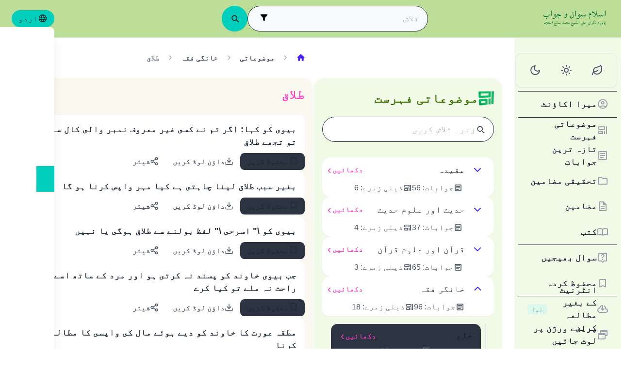

--- FILE ---
content_type: text/html; charset=utf-8
request_url: https://islamqa.com/ur/categories/topics/48/%D8%B7%D9%84%D8%A7%D9%82?page=21
body_size: 31736
content:
<!DOCTYPE html><html lang="ur" dir="rtl"><head><meta charSet="utf-8"/><meta name="viewport" content="width=device-width, initial-scale=1, viewport-fit=cover"/><link rel="preload" href="/fonts/MehrNastaliq/MehrNastaliq1beta.ttf" as="font" crossorigin="anonymous" type="font/ttf"/><link rel="preload" href="/fonts/fontsource/noto-nastaliq-urdu/noto-nastaliq-urdu-latin-wght-normal.woff2" as="font" crossorigin="anonymous" type="font/woff2"/><link rel="preload" href="https://files.zadapps.info/m.islamqa.info/next-builds/1.2.332/_next/static/media/ur-logo-g.4b549df0.svg" as="image" type="image/svg+xml"/><link rel="stylesheet" href="https://files.zadapps.info/m.islamqa.info/next-builds/1.2.332/_next/static/css/405edbe8c4247889.css" data-precedence="next"/><link rel="preload" as="script" fetchPriority="low" href="https://files.zadapps.info/m.islamqa.info/next-builds/1.2.332/_next/static/chunks/webpack-e118161a242fde54.js"/><script src="https://files.zadapps.info/m.islamqa.info/next-builds/1.2.332/_next/static/chunks/876c4e23-2a95cac7ad2734db.js" async=""></script><script src="https://files.zadapps.info/m.islamqa.info/next-builds/1.2.332/_next/static/chunks/759c863e-d372d705b3119386.js" async=""></script><script src="https://files.zadapps.info/m.islamqa.info/next-builds/1.2.332/_next/static/chunks/4908-934c2bf455b9655c.js" async=""></script><script src="https://files.zadapps.info/m.islamqa.info/next-builds/1.2.332/_next/static/chunks/main-app-822d3503673d0d87.js" async=""></script><script src="https://files.zadapps.info/m.islamqa.info/next-builds/1.2.332/_next/static/chunks/app/global-error-de0267f25af5257a.js" async=""></script><script src="https://files.zadapps.info/m.islamqa.info/next-builds/1.2.332/_next/static/chunks/3981-d38b7d1f2f16213a.js" async=""></script><script src="https://files.zadapps.info/m.islamqa.info/next-builds/1.2.332/_next/static/chunks/8416-f496246775a32b52.js" async=""></script><script src="https://files.zadapps.info/m.islamqa.info/next-builds/1.2.332/_next/static/chunks/2540-a082f765cb7b46a6.js" async=""></script><script src="https://files.zadapps.info/m.islamqa.info/next-builds/1.2.332/_next/static/chunks/7869-4e36339b286d43a6.js" async=""></script><script src="https://files.zadapps.info/m.islamqa.info/next-builds/1.2.332/_next/static/chunks/4821-40bf431b84c353a7.js" async=""></script><script src="https://files.zadapps.info/m.islamqa.info/next-builds/1.2.332/_next/static/chunks/9487-cacc5c83ef87e317.js" async=""></script><script src="https://files.zadapps.info/m.islamqa.info/next-builds/1.2.332/_next/static/chunks/308-c13a0f50e91cc094.js" async=""></script><script src="https://files.zadapps.info/m.islamqa.info/next-builds/1.2.332/_next/static/chunks/4997-5189117c46be642d.js" async=""></script><script src="https://files.zadapps.info/m.islamqa.info/next-builds/1.2.332/_next/static/chunks/151-a8ef28207518e574.js" async=""></script><script src="https://files.zadapps.info/m.islamqa.info/next-builds/1.2.332/_next/static/chunks/2049-5829ee08fd4f0899.js" async=""></script><script src="https://files.zadapps.info/m.islamqa.info/next-builds/1.2.332/_next/static/chunks/2997-95eaae3a2e62da27.js" async=""></script><script src="https://files.zadapps.info/m.islamqa.info/next-builds/1.2.332/_next/static/chunks/8112-2d8650a5fc5bb886.js" async=""></script><script src="https://files.zadapps.info/m.islamqa.info/next-builds/1.2.332/_next/static/chunks/3763-e94e18fc2808dc76.js" async=""></script><script src="https://files.zadapps.info/m.islamqa.info/next-builds/1.2.332/_next/static/chunks/app/%5Blang%5D/layout-18c14cd76dcf4332.js" async=""></script><script src="https://files.zadapps.info/m.islamqa.info/next-builds/1.2.332/_next/static/chunks/444-841b0a6ec410e90a.js" async=""></script><script src="https://files.zadapps.info/m.islamqa.info/next-builds/1.2.332/_next/static/chunks/app/%5Blang%5D/error-5ae9d93c915b3ca2.js" async=""></script><script src="https://files.zadapps.info/m.islamqa.info/next-builds/1.2.332/_next/static/chunks/app/%5Blang%5D/not-found-99ddbbcebac4b6a7.js" async=""></script><script src="https://files.zadapps.info/m.islamqa.info/next-builds/1.2.332/_next/static/chunks/5600-f724f9dca33e66b4.js" async=""></script><script src="https://files.zadapps.info/m.islamqa.info/next-builds/1.2.332/_next/static/chunks/5818-207f0d117af8af85.js" async=""></script><script src="https://files.zadapps.info/m.islamqa.info/next-builds/1.2.332/_next/static/chunks/app/%5Blang%5D/categories/%5Btab%5D/%5Breference%5D/%5B%5B...slug%5D%5D/page-785b55f99924e065.js" async=""></script><script src="https://files.zadapps.info/m.islamqa.info/next-builds/1.2.332/_next/static/chunks/app/%5Blang%5D/categories/%5Btab%5D/layout-6cc5f623774b5527.js" async=""></script><link rel="preload" href="/assets/fontsource/noto-nastaliq-urdu/index.css" as="style"/><meta name="theme-color" content="#bdde98"/><link rel="manifest" href="/manifest.json"/><meta name="version" content="1.2.332"/><meta name="mobile-web-app-capable" content="yes"/><meta name="apple-mobile-web-app-title" content="Islam-QA"/><link href="/splashscreens/iphone5_splash.png" media="(device-width: 320px) and (device-height: 568px) and (-webkit-device-pixel-ratio: 2)" rel="apple-touch-startup-image"/><link href="/splashscreens/iphone6_splash.png" media="(device-width: 375px) and (device-height: 667px) and (-webkit-device-pixel-ratio: 2)" rel="apple-touch-startup-image"/><link href="/splashscreens/iphoneplus_splash.png" media="(device-width: 621px) and (device-height: 1104px) and (-webkit-device-pixel-ratio: 3)" rel="apple-touch-startup-image"/><link href="/splashscreens/iphonex_splash.png" media="(device-width: 375px) and (device-height: 812px) and (-webkit-device-pixel-ratio: 3)" rel="apple-touch-startup-image"/><link href="/splashscreens/iphonexr_splash.png" media="(device-width: 414px) and (device-height: 896px) and (-webkit-device-pixel-ratio: 2)" rel="apple-touch-startup-image"/><link href="/splashscreens/iphonexsmax_splash.png" media="(device-width: 414px) and (device-height: 896px) and (-webkit-device-pixel-ratio: 3)" rel="apple-touch-startup-image"/><link href="/splashscreens/ipad_splash.png" media="(device-width: 768px) and (device-height: 1024px) and (-webkit-device-pixel-ratio: 2)" rel="apple-touch-startup-image"/><link href="/splashscreens/ipadpro1_splash.png" media="(device-width: 834px) and (device-height: 1112px) and (-webkit-device-pixel-ratio: 2)" rel="apple-touch-startup-image"/><link href="/splashscreens/ipadpro3_splash.png" media="(device-width: 834px) and (device-height: 1194px) and (-webkit-device-pixel-ratio: 2)" rel="apple-touch-startup-image"/><link href="/splashscreens/ipadpro2_splash.png" media="(device-width: 1024px) and (device-height: 1366px) and (-webkit-device-pixel-ratio: 2)" rel="apple-touch-startup-image"/><meta name="apple-mobile-web-app-status-bar-style" content="black-translucent"/><meta property="og:url" content="https://islamqa.info"/><meta property="og:site_name" content="Islam-QA"/><meta property="og:locale" content="ur"/><meta property="og:image" content="https://islamqa.info/assets/icons/social_share_image.png"/><meta name="twitter:card" content="summary"/><meta name="twitter:site" content="@IslamQAcom"/><meta name="twitter:image" content="https://islamqa.info/assets/icons/social_share_image.png"/><link rel="shortcut icon" href="/assets/icons/favicon.ico"/><link rel="icon" href="/assets/icons/favicon-32x32.png" type="image/png" sizes="32x32"/><link rel="icon" href="/assets/icons/favicon-16x16.png" type="image/png" sizes="16x16"/><link rel="apple-touch-icon" href="/assets/icons/icon-192x192.png"/><link rel="mask-icon" href="/assets/icons/safari-pinned-tab.svg" color="#006633"/><link rel="preload" href="/fonts/MehrNastaliq/MehrNastaliq1beta.ttf" as="font" type="font/ttf" crossorigin="anonymous"/><link rel="preload" href="/fonts/fontsource/noto-nastaliq-urdu/noto-nastaliq-urdu-latin-wght-normal.woff2" as="font" type="font/woff2" crossorigin="anonymous"/><link rel="preload" as="style" href="/assets/fontsource/noto-nastaliq-urdu/index.css"/><link rel="preload" as="image" href="https://files.zadapps.info/m.islamqa.info/next-builds/1.2.332/_next/static/media/ur-logo-g.4b549df0.svg" type="image/svg+xml"/><title>طلاق - اسلام سوال و جواب</title><meta property="og:title" content="طلاق - اسلام سوال و جواب"/><meta name="twitter:title" content="طلاق - اسلام سوال و جواب"/><meta property="og:type" content="website"/><meta property="og:description" content="ایک دعوتی، علمی اور تربیتی ویب سائٹ ہے، جس کا مقصد اسلام سے متعلق سوالات کے مستند علمی جوابات ممکنہ حد تک مکمل اور سہل انداز میں فراہم کرنا ہے۔"/><meta name="twitter:description" content="ایک دعوتی، علمی اور تربیتی ویب سائٹ ہے، جس کا مقصد اسلام سے متعلق سوالات کے مستند علمی جوابات ممکنہ حد تک مکمل اور سہل انداز میں فراہم کرنا ہے۔"/><meta name="description" content="ایک دعوتی، علمی اور تربیتی ویب سائٹ ہے، جس کا مقصد اسلام سے متعلق سوالات کے مستند علمی جوابات ممکنہ حد تک مکمل اور سہل انداز میں فراہم کرنا ہے۔"/><link rel="canonical" href="https://islamqa.info/ur/categories/topics/48?page=21"/><link rel="alternate" hrefLang="ar" href="https://islamqa.info/ar/categories/topics/48?page=21"/><link rel="alternate" hrefLang="bn" href="https://islamqa.info/bn/categories/topics/48?page=21"/><link rel="alternate" hrefLang="en" href="https://islamqa.info/en/categories/topics/48?page=21"/><link rel="alternate" hrefLang="es" href="https://islamqa.info/es/categories/topics/48?page=21"/><link rel="alternate" hrefLang="fa" href="https://islamqa.info/fa/categories/topics/48?page=21"/><link rel="alternate" hrefLang="fr" href="https://islamqa.info/fr/categories/topics/48?page=21"/><link rel="alternate" hrefLang="de" href="https://islamqa.info/ge/categories/topics/48?page=21"/><link rel="alternate" hrefLang="hi" href="https://islamqa.info/hi/categories/topics/48?page=21"/><link rel="alternate" hrefLang="id" href="https://islamqa.info/id/categories/topics/48?page=21"/><link rel="alternate" hrefLang="pt" href="https://islamqa.info/pt/categories/topics/48?page=21"/><link rel="alternate" hrefLang="ru" href="https://islamqa.info/ru/categories/topics/48?page=21"/><link rel="alternate" hrefLang="tg" href="https://islamqa.info/tg/categories/topics/48?page=21"/><link rel="alternate" hrefLang="tr" href="https://islamqa.info/tr/categories/topics/48?page=21"/><link rel="alternate" hrefLang="ug" href="https://islamqa.info/ug/categories/topics/48?page=21"/><link rel="alternate" hrefLang="zh" href="https://islamqa.info/zh/categories/topics/48?page=21"/><link rel="alternate" hrefLang="ta" href="https://islamqa.info/ta/categories/topics/48?page=21"/><link rel="stylesheet" href="/assets/fontsource/noto-nastaliq-urdu/index.css"/><script>
      (function() {
      try {
        function updateColorScheme() {
          let colorScheme = '';
          const mode = localStorage.getItem('mui-mode') || 'system';
          
          if (mode === 'system') {
            const mql = window.matchMedia('(prefers-color-scheme: dark)');
            if (mql.matches) {
              colorScheme = 'dark';
            } else {
              colorScheme = 'green';
            }
          }
          if (mode === 'light') {
            colorScheme = 'light';
          }
          if (mode === 'dark') {
            colorScheme = 'dark';
          }
          if (mode === 'green') {
            colorScheme = 'green';
          }
          if (colorScheme) {
            document.documentElement.setAttribute('data-color-scheme', colorScheme);
            document.documentElement.setAttribute('data-theme', colorScheme);
            document.documentElement.setAttribute('data-gtm', colorScheme);
          }
        }
        
        // Run immediately
        updateColorScheme();
        
        // Watch for language changes
        const observer = new MutationObserver((mutations) => {
          mutations.forEach((mutation) => {
            if (mutation.type === 'attributes' && mutation.attributeName === 'lang') {
              updateColorScheme();
            }
          });
        });
        
        observer.observe(document.documentElement, {
          attributes: true,
          attributeFilter: ['lang']
        });
      } catch(e){
        console.error(e) 
      }})();
      
      </script><meta name="sentry-trace" content="dab1fda307144a2117162595dc649f98-8b99d7abc5841e72-0"/><meta name="baggage" content="sentry-environment=production,sentry-release=islamqa-app%401.2.332,sentry-public_key=3ac29de770b600dd934c33c31916adda,sentry-trace_id=dab1fda307144a2117162595dc649f98,sentry-sampled=false,sentry-sample_rand=0.9947610152202622,sentry-sample_rate=0.1"/><script src="https://files.zadapps.info/m.islamqa.info/next-builds/1.2.332/_next/static/chunks/polyfills-42372ed130431b0a.js" noModule=""></script></head><body><div hidden=""><!--$--><!--/$--></div><noscript><iframe data-name="google-tag-manager" src="/metrics/ns.html?id=GTM-PNZBGP8&amp;gtm_auth=87uZicDChj5gU_MOTOwKDA&amp;gtm_preview=env-105&amp;gtm_cookies_win=x" height="0" width="0" style="display:none;visibility:hidden"></iframe></noscript><header class="no_print tw-sticky tw-flex tw-items-center tw-py-1.5 max-[320px]:tw-px-0 tw-px-1 tw-pt-[calc(12px+var(--test-safe-area-top,env(safe-area-inset-top)))] tw-border-b tw-top-0 tw-z-[1100] tw-transition-transform tw-duration-300 tw-ease-in-out  tw-bg-appbar-bg tw-text-appbar-text tw-border-appbar-border"><div class="tw-w-full tw-max-w-[1440px] tw-mx-auto tw-flex tw-items-center tw-justify-between  tw-flex-wrap tw-gap-1"><div class="tw-flex tw-items-center tw-gap-[6px] lg:tw-ps-3"><a class="tw-relative " href="/ur"><div aria-label="Back Button" class="SUT_back_button tw-btn tw-btn-circle tw-btn-ghost md:tw-hidden"><svg xmlns="http://www.w3.org/2000/svg" width="24" height="24" viewBox="0 0 24 24" fill="none" stroke="currentColor" stroke-width="2" stroke-linecap="round" stroke-linejoin="round" class="lucide lucide-arrow-left rtl:tw-rotate-180" aria-hidden="true"><path d="m12 19-7-7 7-7"></path><path d="M19 12H5"></path></svg></div></a><a data-gtm="menu-btn-logo" class="tw-relative tw-flex tw-flex-col tw-flex-1 tw-h-[50px] tw-text-secondary dark:tw-text-white SUT_site_logo" href="/ur"><img class="dark-white" alt="logo" width="128" height="49" loading="eager" src="https://files.zadapps.info/m.islamqa.info/next-builds/1.2.332/_next/static/media/ur-logo-g.4b549df0.svg"/></a></div><!--$?--><template id="B:0"></template><div class="tw-h-[42px] max-md:tw-order-1 max-md:tw-min-w-full"></div><!--/$--><div class="tw-flex tw-items-center sm:tw-gap-1.5 tw-gap-1 md:tw-pe-2 max-[370px]:tw-absolute tw-end-0 tw-top-2"><a href="#" target="_blank" rel="noopener noreferrer" title="تعاون کریں" class="tw-btn tw-btn-xs contribute-icon tw-capitalize tw-h-[32px] tw-font-medium tw-rounded-full tw-border-0  tw-invisible tw-text-white max-[370px]:tw-min-w-0 tw-bg-gradient-to-tr tw-from-primary tw-via-[#67d18a] tw-to-primary tw-bg-[length:400%_400%]"><img class="contribute-icon max-[370px]:tw-hidden" alt="icon" width="14" height="13" loading="lazy" src="https://files.zadapps.info/m.islamqa.info/next-builds/1.2.332/_next/static/media/contribute-icon.b6263e10.svg"/><span class="">تعاون کریں</span></a><button class="tw-btn tw-btn-sm tw-size-4 tw-btn-accent tw-btn-circle sm:tw-hidden max-[370px]:tw-hidden" aria-label="زبان تبدیل کریں" data-gtm="btn-lang-open-appbar"><svg xmlns="http://www.w3.org/2000/svg" width="22" height="22" fill="currentColor" viewBox="0 0 256 256"><path d="M128,24h0A104,104,0,1,0,232,128,104.12,104.12,0,0,0,128,24Zm88,104a87.61,87.61,0,0,1-3.33,24H174.16a157.44,157.44,0,0,0,0-48h38.51A87.61,87.61,0,0,1,216,128ZM102,168H154a115.11,115.11,0,0,1-26,45A115.27,115.27,0,0,1,102,168Zm-3.9-16a140.84,140.84,0,0,1,0-48h59.88a140.84,140.84,0,0,1,0,48ZM40,128a87.61,87.61,0,0,1,3.33-24H81.84a157.44,157.44,0,0,0,0,48H43.33A87.61,87.61,0,0,1,40,128ZM154,88H102a115.11,115.11,0,0,1,26-45A115.27,115.27,0,0,1,154,88Zm52.33,0H170.71a135.28,135.28,0,0,0-22.3-45.6A88.29,88.29,0,0,1,206.37,88ZM107.59,42.4A135.28,135.28,0,0,0,85.29,88H49.63A88.29,88.29,0,0,1,107.59,42.4ZM49.63,168H85.29a135.28,135.28,0,0,0,22.3,45.6A88.29,88.29,0,0,1,49.63,168Zm98.78,45.6a135.28,135.28,0,0,0,22.3-45.6h35.66A88.29,88.29,0,0,1,148.41,213.6Z"></path></svg></button><div class="tw-relative tw-dropdown tw-dropdown-hover tw-dropdown-bottom tw-dropdown-end max-sm:tw-hidden"><div role="button" tabindex="0" data-gtm="btn-lang-open-appbar" class="SUT_app_language_dropdown tw-capitalize tw-font-medium tw-btn tw-btn-sm tw-h-[34px] tw-btn-accent [[data-theme=green]_&amp;]:tw-btn-accent tw-rounded-full tw-text-[.9rem]" aria-haspopup="true"><svg xmlns="http://www.w3.org/2000/svg" width="20" height="20" fill="currentColor" viewBox="0 0 256 256"><path d="M128,24h0A104,104,0,1,0,232,128,104.12,104.12,0,0,0,128,24Zm88,104a87.61,87.61,0,0,1-3.33,24H174.16a157.44,157.44,0,0,0,0-48h38.51A87.61,87.61,0,0,1,216,128ZM102,168H154a115.11,115.11,0,0,1-26,45A115.27,115.27,0,0,1,102,168Zm-3.9-16a140.84,140.84,0,0,1,0-48h59.88a140.84,140.84,0,0,1,0,48ZM40,128a87.61,87.61,0,0,1,3.33-24H81.84a157.44,157.44,0,0,0,0,48H43.33A87.61,87.61,0,0,1,40,128ZM154,88H102a115.11,115.11,0,0,1,26-45A115.27,115.27,0,0,1,154,88Zm52.33,0H170.71a135.28,135.28,0,0,0-22.3-45.6A88.29,88.29,0,0,1,206.37,88ZM107.59,42.4A135.28,135.28,0,0,0,85.29,88H49.63A88.29,88.29,0,0,1,107.59,42.4ZM49.63,168H85.29a135.28,135.28,0,0,0,22.3,45.6A88.29,88.29,0,0,1,49.63,168Zm98.78,45.6a135.28,135.28,0,0,0,22.3-45.6h35.66A88.29,88.29,0,0,1,148.41,213.6Z"></path></svg>اردو</div><ul tabindex="0" class="no_print tw-dropdown-content tw-menu tw-join tw-join-vertical tw-rounded-lg tw-p-0 tw-bg-base-100 dark:tw-bg-gray-700 tw-z-[1] tw-shadow-xl tw-min-w-[120px] "><li><a data-gtm="ar" data-sut="SUT_btn_toolbar_lang_ar" class="tw-relative tw-btn  tw-text-lg tw-font-medium tw-rounded-none tw-btn-ghost tw-text-base-content" href="/ar"><div class="sut-language-list-item hidden-in-dropdown">العربية</div></a></li><li><a data-gtm="en" data-sut="SUT_btn_toolbar_lang_en" class="tw-relative tw-btn  tw-text-lg tw-font-medium tw-rounded-none tw-btn-ghost tw-text-base-content" href="/en"><div class="sut-language-list-item hidden-in-dropdown">English</div></a></li><li><a data-gtm="id" data-sut="SUT_btn_toolbar_lang_id" class="tw-relative tw-btn  tw-text-lg tw-font-medium tw-rounded-none tw-btn-ghost tw-text-base-content" href="/id"><div class="sut-language-list-item hidden-in-dropdown">Indonesian</div></a></li><li><a data-gtm="tr" data-sut="SUT_btn_toolbar_lang_tr" class="tw-relative tw-btn  tw-text-lg tw-font-medium tw-rounded-none tw-btn-ghost tw-text-base-content" href="/tr"><div class="sut-language-list-item hidden-in-dropdown">Türkçe</div></a></li><li><a data-gtm="fr" data-sut="SUT_btn_toolbar_lang_fr" class="tw-relative tw-btn  tw-text-lg tw-font-medium tw-rounded-none tw-btn-ghost tw-text-base-content" href="/fr"><div class="sut-language-list-item hidden-in-dropdown">Français</div></a></li><li><a data-gtm="ur" data-sut="SUT_btn_toolbar_lang_ur" class="tw-relative tw-btn  tw-text-lg tw-font-medium tw-rounded-none tw-btn-accent" href="/ur"><div class="sut-language-list-item hidden-in-dropdown">اردو</div></a></li><li><a data-gtm="bn" data-sut="SUT_btn_toolbar_lang_bn" class="tw-relative tw-btn  tw-text-lg tw-font-medium tw-rounded-none tw-btn-ghost tw-text-base-content" href="/bn"><div class="sut-language-list-item hidden-in-dropdown">বাংলা</div></a></li><li><a data-gtm="ru" data-sut="SUT_btn_toolbar_lang_ru" class="tw-relative tw-btn  tw-text-lg tw-font-medium tw-rounded-none tw-btn-ghost tw-text-base-content" href="/ru"><div class="sut-language-list-item hidden-in-dropdown">Русский</div></a></li><li><a data-gtm="es" data-sut="SUT_btn_toolbar_lang_es" class="tw-relative tw-btn  tw-text-lg tw-font-medium tw-rounded-none tw-btn-ghost tw-text-base-content" href="/es"><div class="sut-language-list-item hidden-in-dropdown">Español</div></a></li><li><a data-gtm="fa" data-sut="SUT_btn_toolbar_lang_fa" class="tw-relative tw-btn  tw-text-lg tw-font-medium tw-rounded-none tw-btn-ghost tw-text-base-content" href="/fa"><div class="sut-language-list-item hidden-in-dropdown">فارسی</div></a></li><li><a data-gtm="hi" data-sut="SUT_btn_toolbar_lang_hi" class="tw-relative tw-btn  tw-text-lg tw-font-medium tw-rounded-none tw-btn-ghost tw-text-base-content" href="/hi"><div class="sut-language-list-item hidden-in-dropdown">हिन्दी</div></a></li><li><a data-gtm="ge" data-sut="SUT_btn_toolbar_lang_ge" class="tw-relative tw-btn  tw-text-lg tw-font-medium tw-rounded-none tw-btn-ghost tw-text-base-content" href="/ge"><div class="sut-language-list-item hidden-in-dropdown">German</div></a></li><li><a data-gtm="pt" data-sut="SUT_btn_toolbar_lang_pt" class="tw-relative tw-btn  tw-text-lg tw-font-medium tw-rounded-none tw-btn-ghost tw-text-base-content" href="/pt"><div class="sut-language-list-item hidden-in-dropdown">Portuguese</div></a></li><li><a data-gtm="zh" data-sut="SUT_btn_toolbar_lang_zh" class="tw-relative tw-btn  tw-text-lg tw-font-medium tw-rounded-none tw-btn-ghost tw-text-base-content" href="/zh"><div class="sut-language-list-item hidden-in-dropdown">中文</div></a></li><li><a data-gtm="ug" data-sut="SUT_btn_toolbar_lang_ug" class="tw-relative tw-btn  tw-text-lg tw-font-medium tw-rounded-none tw-btn-ghost tw-text-base-content" href="/ug"><div class="sut-language-list-item hidden-in-dropdown">Uygur</div></a></li><li><a data-gtm="tg" data-sut="SUT_btn_toolbar_lang_tg" class="tw-relative tw-btn  tw-text-lg tw-font-medium tw-rounded-none tw-btn-ghost tw-text-base-content" href="/tg"><div class="sut-language-list-item hidden-in-dropdown">Тоҷикӣ</div></a></li><li><a data-gtm="ta" data-sut="SUT_btn_toolbar_lang_ta" class="tw-relative tw-btn  tw-text-lg tw-font-medium tw-rounded-none tw-btn-ghost tw-text-base-content" href="/ta"><div class="sut-language-list-item hidden-in-dropdown">தமிழ்</div></a></li></ul></div><label tabindex="0" for="app-drawer" data-sut="menu-button" data-gtm="menu-button" aria-label="Open drawer" class="tw-btn tw-btn-sm tw-btn-circle tw-btn-ghost lg:tw-hidden "><svg xmlns="http://www.w3.org/2000/svg" width="24" height="24" viewBox="0 0 24 24" fill="none" stroke="currentColor" stroke-width="2" stroke-linecap="round" stroke-linejoin="round" class="lucide lucide-menu" aria-hidden="true"><path d="M4 12h16"></path><path d="M4 18h16"></path><path d="M4 6h16"></path></svg></label></div></div></header><div class="tw-drawer  tw-max-w-[1440px] tw-mx-auto lg:tw-drawer-open SUT_mobile_drawer" data-gtm="menu-mobile"><input id="app-drawer" type="checkbox" class="tw-drawer-toggle"/><div class="tw-drawer-content "><main class="md:tw-p-3 tw-py-2 tw-px-0" data-sut="main-layout"><div><div><div class="tw-pt-[58px] tw-relative"><div class="tw-flex tw-gap-3 tw-h-full md:tw-flex-row tw-flex-col"><section class="
    tw-flex-col tw-gap-3 md:tw-w-[390px] tw-h-auto tw-overflow-hidden
    tw-transition-[width] tw-duration-75
    tw-w-auto tw-hidden md:tw-flex
  "><div class="tw-rounded-[24px] tw-flex tw-flex-col tw-w-full tw-bg-paper2 tw-border-2 tw-border-[#ffffff80] dark:tw-border-[#11192880] tw-shadow-sm md:tw-max-w-none"><div class="tw-flex tw-items-center tw-rounded-2xl tw-px-2 tw-pt-3 tw-pb-1.5 tw-relative tw-justify-between"><div class="tw-flex tw-items-center tw-gap-1.5"><img alt="category" width="32" height="32" src="https://files.zadapps.info/m.islamqa.info/next-builds/1.2.332/_next/static/media/categories.2e72a08d.png" loading="lazy"/><h1 class="tw-text-2xl tw-font-bold tw-text-paperTitle tw-m-0 tw-font-title">موضوعاتی فہرست</h1></div></div><label class="tw-input tw-input-bordered tw-flex tw-items-center tw-gap-2 tw-m-2 tw-mt-1 tw-rounded-full"><div class="tw-text-gray-700 dark:tw-text-gray-400"><svg xmlns="http://www.w3.org/2000/svg" width="20" height="20" viewBox="0 0 24 24" fill="none" stroke="currentColor" stroke-width="2" stroke-linecap="round" stroke-linejoin="round" aria-hidden="true" font-size="small"><path d="m21 21-4.34-4.34"></path><circle cx="11" cy="11" r="6"></circle></svg></div><input type="search" class="tw-grow" placeholder="زمرہ تلاش کریں" value=""/></label><div data-sut="SUT_categories_list" class="tw-flex tw-flex-col tw-gap-2 tw-p-2"><div data-sut="SUT_category_in_categories_list" class="tw-collapse  tw-shadow-sm"><div class="tw-collapse-title tw-p-1 tw-rounded-xl dark:tw-bg-gray-800 tw-shadow-sm  tw-bg-white dark:tw-border-0"><div class="tw-flex tw-items-center tw-justify-between tw-text-start tw-gap-1"><button class="tw-btn tw-btn-sm tw-btn-circle tw-btn-outline tw-btn-primary tw-border-0 tw-text-base-300 tw-rotate-0"><svg xmlns="http://www.w3.org/2000/svg" width="24" height="24" viewBox="0 0 24 24" fill="none" stroke="currentColor" stroke-width="2" stroke-linecap="round" stroke-linejoin="round" class="lucide lucide-chevron-down" aria-hidden="true"><path d="m6 9 6 6 6-6"></path></svg></button><div data-sut="SUT_category_name" class="tw-font-medium tw-text-base tw-flex-1">عقیدہ</div><a data-sut="SUT_display_category_answers" class="tw-relative tw-flex tw-items-center tw-text-sm tw-font-semibold tw-link tw-link-secondary tw-link-hover
         
      " href="/ur/categories/topics/3">دکھائیں<div class="tw-px-0.5 tw-scale-150 tw-font-normal">›</div></a></div><div class="tw-flex tw-items-center tw-justify-center tw-gap-2 tw-mt-1 tw-font-normal"><div class="tw-text-[0.9rem] tw-flex tw-items-center tw-gap-1 tw-text-gray-600 dark:tw-text-gray-200"><img alt="" width="18" height="18" class="dark-white" src="https://files.zadapps.info/m.islamqa.info/next-builds/1.2.332/_next/static/media/article-outlined.5afcb2ce.png" loading="lazy"/>جوابات<!-- -->:<!-- --> <!-- -->56</div><div class="tw-text-[0.9rem] tw-flex tw-items-center tw-gap-1 tw-text-gray-600 dark:tw-text-gray-200"><img alt="" width="18" height="18" class="dark-white" src="https://files.zadapps.info/m.islamqa.info/next-builds/1.2.332/_next/static/media/icon-categories.978b97ea.png" loading="lazy"/>ذیلی زمرے<!-- -->:<!-- --> <!-- -->6</div></div></div><div class="tw-collapse-content"><ul class="tw-p-0 tw-ps-1 tw-mt-2 tw-border-s-2 tw-border-gray-200 dark:tw-border-gray-800 tw-flex tw-flex-col tw-gap-2"><div class="tw-h-5 "></div><div class="tw-h-5 "></div><div class="tw-h-5 "></div><div class="tw-h-5 "></div><div class="tw-h-5 "></div><div class="tw-h-5 "></div></ul></div></div><div data-sut="SUT_category_in_categories_list" class="tw-collapse  tw-shadow-sm"><div class="tw-collapse-title tw-p-1 tw-rounded-xl dark:tw-bg-gray-800 tw-shadow-sm  tw-bg-white dark:tw-border-0"><div class="tw-flex tw-items-center tw-justify-between tw-text-start tw-gap-1"><button class="tw-btn tw-btn-sm tw-btn-circle tw-btn-outline tw-btn-primary tw-border-0 tw-text-base-300 tw-rotate-0"><svg xmlns="http://www.w3.org/2000/svg" width="24" height="24" viewBox="0 0 24 24" fill="none" stroke="currentColor" stroke-width="2" stroke-linecap="round" stroke-linejoin="round" class="lucide lucide-chevron-down" aria-hidden="true"><path d="m6 9 6 6 6-6"></path></svg></button><div data-sut="SUT_category_name" class="tw-font-medium tw-text-base tw-flex-1">حدیث اور علوم حدیث</div><a data-sut="SUT_display_category_answers" class="tw-relative tw-flex tw-items-center tw-text-sm tw-font-semibold tw-link tw-link-secondary tw-link-hover
         
      " href="/ur/categories/topics/25">دکھائیں<div class="tw-px-0.5 tw-scale-150 tw-font-normal">›</div></a></div><div class="tw-flex tw-items-center tw-justify-center tw-gap-2 tw-mt-1 tw-font-normal"><div class="tw-text-[0.9rem] tw-flex tw-items-center tw-gap-1 tw-text-gray-600 dark:tw-text-gray-200"><img alt="" width="18" height="18" class="dark-white" src="https://files.zadapps.info/m.islamqa.info/next-builds/1.2.332/_next/static/media/article-outlined.5afcb2ce.png" loading="lazy"/>جوابات<!-- -->:<!-- --> <!-- -->37</div><div class="tw-text-[0.9rem] tw-flex tw-items-center tw-gap-1 tw-text-gray-600 dark:tw-text-gray-200"><img alt="" width="18" height="18" class="dark-white" src="https://files.zadapps.info/m.islamqa.info/next-builds/1.2.332/_next/static/media/icon-categories.978b97ea.png" loading="lazy"/>ذیلی زمرے<!-- -->:<!-- --> <!-- -->4</div></div></div><div class="tw-collapse-content"><ul class="tw-p-0 tw-ps-1 tw-mt-2 tw-border-s-2 tw-border-gray-200 dark:tw-border-gray-800 tw-flex tw-flex-col tw-gap-2"><div class="tw-h-5 "></div><div class="tw-h-5 "></div><div class="tw-h-5 "></div><div class="tw-h-5 "></div></ul></div></div><div data-sut="SUT_category_in_categories_list" class="tw-collapse  tw-shadow-sm"><div class="tw-collapse-title tw-p-1 tw-rounded-xl dark:tw-bg-gray-800 tw-shadow-sm  tw-bg-white dark:tw-border-0"><div class="tw-flex tw-items-center tw-justify-between tw-text-start tw-gap-1"><button class="tw-btn tw-btn-sm tw-btn-circle tw-btn-outline tw-btn-primary tw-border-0 tw-text-base-300 tw-rotate-0"><svg xmlns="http://www.w3.org/2000/svg" width="24" height="24" viewBox="0 0 24 24" fill="none" stroke="currentColor" stroke-width="2" stroke-linecap="round" stroke-linejoin="round" class="lucide lucide-chevron-down" aria-hidden="true"><path d="m6 9 6 6 6-6"></path></svg></button><div data-sut="SUT_category_name" class="tw-font-medium tw-text-base tw-flex-1">قرآن اور علوم قرآن</div><a data-sut="SUT_display_category_answers" class="tw-relative tw-flex tw-items-center tw-text-sm tw-font-semibold tw-link tw-link-secondary tw-link-hover
         
      " href="/ur/categories/topics/30">دکھائیں<div class="tw-px-0.5 tw-scale-150 tw-font-normal">›</div></a></div><div class="tw-flex tw-items-center tw-justify-center tw-gap-2 tw-mt-1 tw-font-normal"><div class="tw-text-[0.9rem] tw-flex tw-items-center tw-gap-1 tw-text-gray-600 dark:tw-text-gray-200"><img alt="" width="18" height="18" class="dark-white" src="https://files.zadapps.info/m.islamqa.info/next-builds/1.2.332/_next/static/media/article-outlined.5afcb2ce.png" loading="lazy"/>جوابات<!-- -->:<!-- --> <!-- -->65</div><div class="tw-text-[0.9rem] tw-flex tw-items-center tw-gap-1 tw-text-gray-600 dark:tw-text-gray-200"><img alt="" width="18" height="18" class="dark-white" src="https://files.zadapps.info/m.islamqa.info/next-builds/1.2.332/_next/static/media/icon-categories.978b97ea.png" loading="lazy"/>ذیلی زمرے<!-- -->:<!-- --> <!-- -->3</div></div></div><div class="tw-collapse-content"><ul class="tw-p-0 tw-ps-1 tw-mt-2 tw-border-s-2 tw-border-gray-200 dark:tw-border-gray-800 tw-flex tw-flex-col tw-gap-2"><div class="tw-h-5 "></div><div class="tw-h-5 "></div><div class="tw-h-5 "></div></ul></div></div><div data-sut="SUT_category_in_categories_list" class="tw-collapse  tw-collapse-open"><div class="tw-collapse-title tw-p-1 tw-rounded-xl dark:tw-bg-gray-800 tw-shadow-sm  tw-bg-white dark:tw-border-0"><div class="tw-flex tw-items-center tw-justify-between tw-text-start tw-gap-1"><button class="tw-btn tw-btn-sm tw-btn-circle tw-btn-outline tw-btn-primary tw-border-0 tw-text-base-300 tw-rotate-180"><svg xmlns="http://www.w3.org/2000/svg" width="24" height="24" viewBox="0 0 24 24" fill="none" stroke="currentColor" stroke-width="2" stroke-linecap="round" stroke-linejoin="round" class="lucide lucide-chevron-down" aria-hidden="true"><path d="m6 9 6 6 6-6"></path></svg></button><div data-sut="SUT_category_name" class="tw-font-medium tw-text-base tw-flex-1">خانگی فقہ</div><a data-sut="SUT_display_category_answers" class="tw-relative tw-flex tw-items-center tw-text-sm tw-font-semibold tw-link tw-link-secondary tw-link-hover
         
      " href="/ur/categories/topics/34">دکھائیں<div class="tw-px-0.5 tw-scale-150 tw-font-normal">›</div></a></div><div class="tw-flex tw-items-center tw-justify-center tw-gap-2 tw-mt-1 tw-font-normal"><div class="tw-text-[0.9rem] tw-flex tw-items-center tw-gap-1 tw-text-gray-600 dark:tw-text-gray-200"><img alt="" width="18" height="18" class="dark-white" src="https://files.zadapps.info/m.islamqa.info/next-builds/1.2.332/_next/static/media/article-outlined.5afcb2ce.png" loading="lazy"/>جوابات<!-- -->:<!-- --> <!-- -->96</div><div class="tw-text-[0.9rem] tw-flex tw-items-center tw-gap-1 tw-text-gray-600 dark:tw-text-gray-200"><img alt="" width="18" height="18" class="dark-white" src="https://files.zadapps.info/m.islamqa.info/next-builds/1.2.332/_next/static/media/icon-categories.978b97ea.png" loading="lazy"/>ذیلی زمرے<!-- -->:<!-- --> <!-- -->18</div></div></div><div class="tw-collapse-content"><ul class="tw-p-0 tw-ps-1 tw-mt-2 tw-border-s-2 tw-border-gray-200 dark:tw-border-gray-800 tw-flex tw-flex-col tw-gap-2"><ul class="tw-flex tw-flex-col tw-gap-2" data-sut="SUT_category_in_categories_list"><li><a class="tw-relative tw-btn tw-btn-block tw-btn-neutral tw-p-0 tw-h-[unset] tw-rounded-xl tw-shadow-sm " href="/ur/categories/topics/35"><div data-sut="SUT_category_name" class="tw-flex tw-flex-col tw-px-2 tw-py-[10px] tw-w-full tw-break-words"><div class="tw-text-base tw-text-gray-900 dark:tw-text-white tw-font-medium"><div class="tw-flex tw-items-center tw-justify-between tw-text-start tw-gap-1">خلع<div class="tw-flex tw-items-center tw-text-sm tw-font-bold tw-text-secondary " data-sut="SUT_display_category_answers">دکھائیں<div class="tw-px-0.5 tw-scale-150 tw-font-normal">›</div></div></div></div><div class="tw-flex tw-items-center tw-justify-center tw-gap-2 tw-mt-1 tw-font-normal"><div class="tw-text-[0.9rem] tw-flex tw-items-center tw-gap-1 tw-text-gray-600 dark:tw-text-gray-200"><img alt="" width="18" height="18" class="dark-white" src="https://files.zadapps.info/m.islamqa.info/next-builds/1.2.332/_next/static/media/article-outlined.5afcb2ce.png" loading="lazy"/>جوابات<!-- -->:<!-- --> <!-- -->16</div></div></div></a></li></ul><ul class="tw-flex tw-flex-col tw-gap-2" data-sut="SUT_category_in_categories_list"><li><a class="tw-relative tw-btn tw-btn-block tw-btn-neutral tw-p-0 tw-h-[unset] tw-rounded-xl tw-shadow-sm " href="/ur/categories/topics/36"><div data-sut="SUT_category_name" class="tw-flex tw-flex-col tw-px-2 tw-py-[10px] tw-w-full tw-break-words"><div class="tw-text-base tw-text-gray-900 dark:tw-text-white tw-font-medium"><div class="tw-flex tw-items-center tw-justify-between tw-text-start tw-gap-1">نکاح کی شرائط<div class="tw-flex tw-items-center tw-text-sm tw-font-bold tw-text-secondary " data-sut="SUT_display_category_answers">دکھائیں<div class="tw-px-0.5 tw-scale-150 tw-font-normal">›</div></div></div></div><div class="tw-flex tw-items-center tw-justify-center tw-gap-2 tw-mt-1 tw-font-normal"><div class="tw-text-[0.9rem] tw-flex tw-items-center tw-gap-1 tw-text-gray-600 dark:tw-text-gray-200"><img alt="" width="18" height="18" class="dark-white" src="https://files.zadapps.info/m.islamqa.info/next-builds/1.2.332/_next/static/media/article-outlined.5afcb2ce.png" loading="lazy"/>جوابات<!-- -->:<!-- --> <!-- -->98</div></div></div></a></li></ul><ul class="tw-flex tw-flex-col tw-gap-2" data-sut="SUT_category_in_categories_list"><li><a class="tw-relative tw-btn tw-btn-block tw-btn-neutral tw-p-0 tw-h-[unset] tw-rounded-xl tw-shadow-sm " href="/ur/categories/topics/37"><div data-sut="SUT_category_name" class="tw-flex tw-flex-col tw-px-2 tw-py-[10px] tw-w-full tw-break-words"><div class="tw-text-base tw-text-gray-900 dark:tw-text-white tw-font-medium"><div class="tw-flex tw-items-center tw-justify-between tw-text-start tw-gap-1">عقد نکاح<div class="tw-flex tw-items-center tw-text-sm tw-font-bold tw-text-secondary " data-sut="SUT_display_category_answers">دکھائیں<div class="tw-px-0.5 tw-scale-150 tw-font-normal">›</div></div></div></div><div class="tw-flex tw-items-center tw-justify-center tw-gap-2 tw-mt-1 tw-font-normal"><div class="tw-text-[0.9rem] tw-flex tw-items-center tw-gap-1 tw-text-gray-600 dark:tw-text-gray-200"><img alt="" width="18" height="18" class="dark-white" src="https://files.zadapps.info/m.islamqa.info/next-builds/1.2.332/_next/static/media/article-outlined.5afcb2ce.png" loading="lazy"/>جوابات<!-- -->:<!-- --> <!-- -->112</div></div></div></a></li></ul><ul class="tw-flex tw-flex-col tw-gap-2" data-sut="SUT_category_in_categories_list"><li><a class="tw-relative tw-btn tw-btn-block tw-btn-neutral tw-p-0 tw-h-[unset] tw-rounded-xl tw-shadow-sm " href="/ur/categories/topics/38"><div data-sut="SUT_category_name" class="tw-flex tw-flex-col tw-px-2 tw-py-[10px] tw-w-full tw-break-words"><div class="tw-text-base tw-text-gray-900 dark:tw-text-white tw-font-medium"><div class="tw-flex tw-items-center tw-justify-between tw-text-start tw-gap-1">شادی کے احکام<div class="tw-flex tw-items-center tw-text-sm tw-font-bold tw-text-secondary " data-sut="SUT_display_category_answers">دکھائیں<div class="tw-px-0.5 tw-scale-150 tw-font-normal">›</div></div></div></div><div class="tw-flex tw-items-center tw-justify-center tw-gap-2 tw-mt-1 tw-font-normal"><div class="tw-text-[0.9rem] tw-flex tw-items-center tw-gap-1 tw-text-gray-600 dark:tw-text-gray-200"><img alt="" width="18" height="18" class="dark-white" src="https://files.zadapps.info/m.islamqa.info/next-builds/1.2.332/_next/static/media/article-outlined.5afcb2ce.png" loading="lazy"/>جوابات<!-- -->:<!-- --> <!-- -->112</div></div></div></a></li></ul><ul class="tw-flex tw-flex-col tw-gap-2" data-sut="SUT_category_in_categories_list"><li><a class="tw-relative tw-btn tw-btn-block tw-btn-neutral tw-p-0 tw-h-[unset] tw-rounded-xl tw-shadow-sm " href="/ur/categories/topics/39"><div data-sut="SUT_category_name" class="tw-flex tw-flex-col tw-px-2 tw-py-[10px] tw-w-full tw-break-words"><div class="tw-text-base tw-text-gray-900 dark:tw-text-white tw-font-medium"><div class="tw-flex tw-items-center tw-justify-between tw-text-start tw-gap-1">ایسے امور جن سے نکاح ٹوٹ جاتا ہے<div class="tw-flex tw-items-center tw-text-sm tw-font-bold tw-text-secondary " data-sut="SUT_display_category_answers">دکھائیں<div class="tw-px-0.5 tw-scale-150 tw-font-normal">›</div></div></div></div><div class="tw-flex tw-items-center tw-justify-center tw-gap-2 tw-mt-1 tw-font-normal"><div class="tw-text-[0.9rem] tw-flex tw-items-center tw-gap-1 tw-text-gray-600 dark:tw-text-gray-200"><img alt="" width="18" height="18" class="dark-white" src="https://files.zadapps.info/m.islamqa.info/next-builds/1.2.332/_next/static/media/article-outlined.5afcb2ce.png" loading="lazy"/>جوابات<!-- -->:<!-- --> <!-- -->22</div></div></div></a></li></ul><ul class="tw-flex tw-flex-col tw-gap-2" data-sut="SUT_category_in_categories_list"><li><a class="tw-relative tw-btn tw-btn-block tw-btn-neutral tw-p-0 tw-h-[unset] tw-rounded-xl tw-shadow-sm " href="/ur/categories/topics/40"><div data-sut="SUT_category_name" class="tw-flex tw-flex-col tw-px-2 tw-py-[10px] tw-w-full tw-break-words"><div class="tw-text-base tw-text-gray-900 dark:tw-text-white tw-font-medium"><div class="tw-flex tw-items-center tw-justify-between tw-text-start tw-gap-1">منگنی اور نکاح کا پیغام<div class="tw-flex tw-items-center tw-text-sm tw-font-bold tw-text-secondary " data-sut="SUT_display_category_answers">دکھائیں<div class="tw-px-0.5 tw-scale-150 tw-font-normal">›</div></div></div></div><div class="tw-flex tw-items-center tw-justify-center tw-gap-2 tw-mt-1 tw-font-normal"><div class="tw-text-[0.9rem] tw-flex tw-items-center tw-gap-1 tw-text-gray-600 dark:tw-text-gray-200"><img alt="" width="18" height="18" class="dark-white" src="https://files.zadapps.info/m.islamqa.info/next-builds/1.2.332/_next/static/media/article-outlined.5afcb2ce.png" loading="lazy"/>جوابات<!-- -->:<!-- --> <!-- -->119</div></div></div></a></li></ul><ul class="tw-flex tw-flex-col tw-gap-2" data-sut="SUT_category_in_categories_list"><li><a class="tw-relative tw-btn tw-btn-block tw-btn-neutral tw-p-0 tw-h-[unset] tw-rounded-xl tw-shadow-sm " href="/ur/categories/topics/41"><div data-sut="SUT_category_name" class="tw-flex tw-flex-col tw-px-2 tw-py-[10px] tw-w-full tw-break-words"><div class="tw-text-base tw-text-gray-900 dark:tw-text-white tw-font-medium"><div class="tw-flex tw-items-center tw-justify-between tw-text-start tw-gap-1">مہر<div class="tw-flex tw-items-center tw-text-sm tw-font-bold tw-text-secondary " data-sut="SUT_display_category_answers">دکھائیں<div class="tw-px-0.5 tw-scale-150 tw-font-normal">›</div></div></div></div><div class="tw-flex tw-items-center tw-justify-center tw-gap-2 tw-mt-1 tw-font-normal"><div class="tw-text-[0.9rem] tw-flex tw-items-center tw-gap-1 tw-text-gray-600 dark:tw-text-gray-200"><img alt="" width="18" height="18" class="dark-white" src="https://files.zadapps.info/m.islamqa.info/next-builds/1.2.332/_next/static/media/article-outlined.5afcb2ce.png" loading="lazy"/>جوابات<!-- -->:<!-- --> <!-- -->58</div></div></div></a></li></ul><ul class="tw-flex tw-flex-col tw-gap-2" data-sut="SUT_category_in_categories_list"><li><a class="tw-relative tw-btn tw-btn-block tw-btn-neutral tw-p-0 tw-h-[unset] tw-rounded-xl tw-shadow-sm " href="/ur/categories/topics/42"><div data-sut="SUT_category_name" class="tw-flex tw-flex-col tw-px-2 tw-py-[10px] tw-w-full tw-break-words"><div class="tw-text-base tw-text-gray-900 dark:tw-text-white tw-font-medium"><div class="tw-flex tw-items-center tw-justify-between tw-text-start tw-gap-1">محرم<div class="tw-flex tw-items-center tw-text-sm tw-font-bold tw-text-secondary " data-sut="SUT_display_category_answers">دکھائیں<div class="tw-px-0.5 tw-scale-150 tw-font-normal">›</div></div></div></div><div class="tw-flex tw-items-center tw-justify-center tw-gap-2 tw-mt-1 tw-font-normal"><div class="tw-text-[0.9rem] tw-flex tw-items-center tw-gap-1 tw-text-gray-600 dark:tw-text-gray-200"><img alt="" width="18" height="18" class="dark-white" src="https://files.zadapps.info/m.islamqa.info/next-builds/1.2.332/_next/static/media/article-outlined.5afcb2ce.png" loading="lazy"/>جوابات<!-- -->:<!-- --> <!-- -->49</div></div></div></a></li></ul><ul class="tw-flex tw-flex-col tw-gap-2" data-sut="SUT_category_in_categories_list"><li><a class="tw-relative tw-btn tw-btn-block tw-btn-neutral tw-p-0 tw-h-[unset] tw-rounded-xl tw-shadow-sm " href="/ur/categories/topics/43"><div data-sut="SUT_category_name" class="tw-flex tw-flex-col tw-px-2 tw-py-[10px] tw-w-full tw-break-words"><div class="tw-text-base tw-text-gray-900 dark:tw-text-white tw-font-medium"><div class="tw-flex tw-items-center tw-justify-between tw-text-start tw-gap-1">ابدی محرم خواتین<div class="tw-flex tw-items-center tw-text-sm tw-font-bold tw-text-secondary " data-sut="SUT_display_category_answers">دکھائیں<div class="tw-px-0.5 tw-scale-150 tw-font-normal">›</div></div></div></div><div class="tw-flex tw-items-center tw-justify-center tw-gap-2 tw-mt-1 tw-font-normal"><div class="tw-text-[0.9rem] tw-flex tw-items-center tw-gap-1 tw-text-gray-600 dark:tw-text-gray-200"><img alt="" width="18" height="18" class="dark-white" src="https://files.zadapps.info/m.islamqa.info/next-builds/1.2.332/_next/static/media/article-outlined.5afcb2ce.png" loading="lazy"/>جوابات<!-- -->:<!-- --> <!-- -->48</div></div></div></a></li></ul><ul class="tw-flex tw-flex-col tw-gap-2" data-sut="SUT_category_in_categories_list"><li><a class="tw-relative tw-btn tw-btn-block tw-btn-neutral tw-p-0 tw-h-[unset] tw-rounded-xl tw-shadow-sm " href="/ur/categories/topics/44"><div data-sut="SUT_category_name" class="tw-flex tw-flex-col tw-px-2 tw-py-[10px] tw-w-full tw-break-words"><div class="tw-text-base tw-text-gray-900 dark:tw-text-white tw-font-medium"><div class="tw-flex tw-items-center tw-justify-between tw-text-start tw-gap-1">باطل نکاح<div class="tw-flex tw-items-center tw-text-sm tw-font-bold tw-text-secondary " data-sut="SUT_display_category_answers">دکھائیں<div class="tw-px-0.5 tw-scale-150 tw-font-normal">›</div></div></div></div><div class="tw-flex tw-items-center tw-justify-center tw-gap-2 tw-mt-1 tw-font-normal"><div class="tw-text-[0.9rem] tw-flex tw-items-center tw-gap-1 tw-text-gray-600 dark:tw-text-gray-200"><img alt="" width="18" height="18" class="dark-white" src="https://files.zadapps.info/m.islamqa.info/next-builds/1.2.332/_next/static/media/article-outlined.5afcb2ce.png" loading="lazy"/>جوابات<!-- -->:<!-- --> <!-- -->67</div></div></div></a></li></ul><ul class="tw-flex tw-flex-col tw-gap-2" data-sut="SUT_category_in_categories_list"><li><a class="tw-relative tw-btn tw-btn-block tw-btn-neutral tw-p-0 tw-h-[unset] tw-rounded-xl tw-shadow-sm " href="/ur/categories/topics/45"><div data-sut="SUT_category_name" class="tw-flex tw-flex-col tw-px-2 tw-py-[10px] tw-w-full tw-break-words"><div class="tw-text-base tw-text-gray-900 dark:tw-text-white tw-font-medium"><div class="tw-flex tw-items-center tw-justify-between tw-text-start tw-gap-1">خاوند اور بیوی کے درمیان معاشرت<div class="tw-flex tw-items-center tw-text-sm tw-font-bold tw-text-secondary " data-sut="SUT_display_category_answers">دکھائیں<div class="tw-px-0.5 tw-scale-150 tw-font-normal">›</div></div></div></div><div class="tw-flex tw-items-center tw-justify-center tw-gap-2 tw-mt-1 tw-font-normal"><div class="tw-text-[0.9rem] tw-flex tw-items-center tw-gap-1 tw-text-gray-600 dark:tw-text-gray-200"><img alt="" width="18" height="18" class="dark-white" src="https://files.zadapps.info/m.islamqa.info/next-builds/1.2.332/_next/static/media/article-outlined.5afcb2ce.png" loading="lazy"/>جوابات<!-- -->:<!-- --> <!-- -->271</div></div></div></a></li></ul><ul class="tw-flex tw-flex-col tw-gap-2" data-sut="SUT_category_in_categories_list"><li><a class="tw-relative tw-btn tw-btn-block tw-btn-neutral tw-p-0 tw-h-[unset] tw-rounded-xl tw-shadow-sm " href="/ur/categories/topics/46"><div data-sut="SUT_category_name" class="tw-flex tw-flex-col tw-px-2 tw-py-[10px] tw-w-full tw-break-words"><div class="tw-text-base tw-text-gray-900 dark:tw-text-white tw-font-medium"><div class="tw-flex tw-items-center tw-justify-between tw-text-start tw-gap-1">ایک سے زائد بیویاں اور ان میں عدل<div class="tw-flex tw-items-center tw-text-sm tw-font-bold tw-text-secondary " data-sut="SUT_display_category_answers">دکھائیں<div class="tw-px-0.5 tw-scale-150 tw-font-normal">›</div></div></div></div><div class="tw-flex tw-items-center tw-justify-center tw-gap-2 tw-mt-1 tw-font-normal"><div class="tw-text-[0.9rem] tw-flex tw-items-center tw-gap-1 tw-text-gray-600 dark:tw-text-gray-200"><img alt="" width="18" height="18" class="dark-white" src="https://files.zadapps.info/m.islamqa.info/next-builds/1.2.332/_next/static/media/article-outlined.5afcb2ce.png" loading="lazy"/>جوابات<!-- -->:<!-- --> <!-- -->53</div></div></div></a></li></ul><ul class="tw-flex tw-flex-col tw-gap-2" data-sut="SUT_category_in_categories_list"><li><a class="tw-relative tw-btn tw-btn-block tw-btn-neutral tw-p-0 tw-h-[unset] tw-rounded-xl tw-shadow-sm " href="/ur/categories/topics/47"><div data-sut="SUT_category_name" class="tw-flex tw-flex-col tw-px-2 tw-py-[10px] tw-w-full tw-break-words"><div class="tw-text-base tw-text-gray-900 dark:tw-text-white tw-font-medium"><div class="tw-flex tw-items-center tw-justify-between tw-text-start tw-gap-1">میاں بیوی کے حقوق<div class="tw-flex tw-items-center tw-text-sm tw-font-bold tw-text-secondary " data-sut="SUT_display_category_answers">دکھائیں<div class="tw-px-0.5 tw-scale-150 tw-font-normal">›</div></div></div></div><div class="tw-flex tw-items-center tw-justify-center tw-gap-2 tw-mt-1 tw-font-normal"><div class="tw-text-[0.9rem] tw-flex tw-items-center tw-gap-1 tw-text-gray-600 dark:tw-text-gray-200"><img alt="" width="18" height="18" class="dark-white" src="https://files.zadapps.info/m.islamqa.info/next-builds/1.2.332/_next/static/media/article-outlined.5afcb2ce.png" loading="lazy"/>جوابات<!-- -->:<!-- --> <!-- -->150</div></div></div></a></li></ul><ul class="tw-flex tw-flex-col tw-gap-2" data-sut="SUT_category_in_categories_list"><li><a class="tw-relative tw-btn tw-btn-block tw-btn-neutral tw-p-0 tw-h-[unset] tw-rounded-xl tw-shadow-sm tw-btn-active" href="/ur/categories/topics/48"><div data-sut="SUT_category_name" class="tw-flex tw-flex-col tw-px-2 tw-py-[10px] tw-w-full tw-break-words"><div class="tw-text-base tw-text-gray-900 dark:tw-text-white tw-font-medium"><div class="tw-flex tw-items-center tw-justify-between tw-text-start tw-gap-1">طلاق<div class="tw-flex tw-items-center tw-text-sm tw-font-bold tw-text-[#9CA3AF] dark:tw-text-gray-700 " data-sut="SUT_display_category_answers">دکھائیں<div class="tw-px-0.5 tw-scale-150 tw-font-normal">›</div></div></div></div><div class="tw-flex tw-items-center tw-justify-center tw-gap-2 tw-mt-1 tw-font-normal"><div class="tw-text-[0.9rem] tw-flex tw-items-center tw-gap-1 tw-text-gray-600 dark:tw-text-gray-200"><img alt="" width="18" height="18" class="dark-white" src="https://files.zadapps.info/m.islamqa.info/next-builds/1.2.332/_next/static/media/article-outlined.5afcb2ce.png" loading="lazy"/>جوابات<!-- -->:<!-- --> <!-- -->318</div></div></div></a></li></ul><ul class="tw-flex tw-flex-col tw-gap-2" data-sut="SUT_category_in_categories_list"><li><a class="tw-relative tw-btn tw-btn-block tw-btn-neutral tw-p-0 tw-h-[unset] tw-rounded-xl tw-shadow-sm " href="/ur/categories/topics/51"><div data-sut="SUT_category_name" class="tw-flex tw-flex-col tw-px-2 tw-py-[10px] tw-w-full tw-break-words"><div class="tw-text-base tw-text-gray-900 dark:tw-text-white tw-font-medium"><div class="tw-flex tw-items-center tw-justify-between tw-text-start tw-gap-1">پرورش کرنا<div class="tw-flex tw-items-center tw-text-sm tw-font-bold tw-text-secondary " data-sut="SUT_display_category_answers">دکھائیں<div class="tw-px-0.5 tw-scale-150 tw-font-normal">›</div></div></div></div><div class="tw-flex tw-items-center tw-justify-center tw-gap-2 tw-mt-1 tw-font-normal"><div class="tw-text-[0.9rem] tw-flex tw-items-center tw-gap-1 tw-text-gray-600 dark:tw-text-gray-200"><img alt="" width="18" height="18" class="dark-white" src="https://files.zadapps.info/m.islamqa.info/next-builds/1.2.332/_next/static/media/article-outlined.5afcb2ce.png" loading="lazy"/>جوابات<!-- -->:<!-- --> <!-- -->32</div></div></div></a></li></ul><ul class="tw-flex tw-flex-col tw-gap-2" data-sut="SUT_category_in_categories_list"><li><a class="tw-relative tw-btn tw-btn-block tw-btn-neutral tw-p-0 tw-h-[unset] tw-rounded-xl tw-shadow-sm " href="/ur/categories/topics/52"><div data-sut="SUT_category_name" class="tw-flex tw-flex-col tw-px-2 tw-py-[10px] tw-w-full tw-break-words"><div class="tw-text-base tw-text-gray-900 dark:tw-text-white tw-font-medium"><div class="tw-flex tw-items-center tw-justify-between tw-text-start tw-gap-1">دودھ پلانا<div class="tw-flex tw-items-center tw-text-sm tw-font-bold tw-text-secondary " data-sut="SUT_display_category_answers">دکھائیں<div class="tw-px-0.5 tw-scale-150 tw-font-normal">›</div></div></div></div><div class="tw-flex tw-items-center tw-justify-center tw-gap-2 tw-mt-1 tw-font-normal"><div class="tw-text-[0.9rem] tw-flex tw-items-center tw-gap-1 tw-text-gray-600 dark:tw-text-gray-200"><img alt="" width="18" height="18" class="dark-white" src="https://files.zadapps.info/m.islamqa.info/next-builds/1.2.332/_next/static/media/article-outlined.5afcb2ce.png" loading="lazy"/>جوابات<!-- -->:<!-- --> <!-- -->63</div></div></div></a></li></ul><ul class="tw-flex tw-flex-col tw-gap-2" data-sut="SUT_category_in_categories_list"><li><a class="tw-relative tw-btn tw-btn-block tw-btn-neutral tw-p-0 tw-h-[unset] tw-rounded-xl tw-shadow-sm " href="/ur/categories/topics/53"><div data-sut="SUT_category_name" class="tw-flex tw-flex-col tw-px-2 tw-py-[10px] tw-w-full tw-break-words"><div class="tw-text-base tw-text-gray-900 dark:tw-text-white tw-font-medium"><div class="tw-flex tw-items-center tw-justify-between tw-text-start tw-gap-1">عدت<div class="tw-flex tw-items-center tw-text-sm tw-font-bold tw-text-secondary " data-sut="SUT_display_category_answers">دکھائیں<div class="tw-px-0.5 tw-scale-150 tw-font-normal">›</div></div></div></div><div class="tw-flex tw-items-center tw-justify-center tw-gap-2 tw-mt-1 tw-font-normal"><div class="tw-text-[0.9rem] tw-flex tw-items-center tw-gap-1 tw-text-gray-600 dark:tw-text-gray-200"><img alt="" width="18" height="18" class="dark-white" src="https://files.zadapps.info/m.islamqa.info/next-builds/1.2.332/_next/static/media/article-outlined.5afcb2ce.png" loading="lazy"/>جوابات<!-- -->:<!-- --> <!-- -->83</div></div></div></a></li></ul><ul class="tw-flex tw-flex-col tw-gap-2" data-sut="SUT_category_in_categories_list"><li><a class="tw-relative tw-btn tw-btn-block tw-btn-neutral tw-p-0 tw-h-[unset] tw-rounded-xl tw-shadow-sm " href="/ur/categories/topics/54"><div data-sut="SUT_category_name" class="tw-flex tw-flex-col tw-px-2 tw-py-[10px] tw-w-full tw-break-words"><div class="tw-text-base tw-text-gray-900 dark:tw-text-white tw-font-medium"><div class="tw-flex tw-items-center tw-justify-between tw-text-start tw-gap-1">نفقہ<div class="tw-flex tw-items-center tw-text-sm tw-font-bold tw-text-secondary " data-sut="SUT_display_category_answers">دکھائیں<div class="tw-px-0.5 tw-scale-150 tw-font-normal">›</div></div></div></div><div class="tw-flex tw-items-center tw-justify-center tw-gap-2 tw-mt-1 tw-font-normal"><div class="tw-text-[0.9rem] tw-flex tw-items-center tw-gap-1 tw-text-gray-600 dark:tw-text-gray-200"><img alt="" width="18" height="18" class="dark-white" src="https://files.zadapps.info/m.islamqa.info/next-builds/1.2.332/_next/static/media/article-outlined.5afcb2ce.png" loading="lazy"/>جوابات<!-- -->:<!-- --> <!-- -->81</div></div></div></a></li></ul></ul></div></div><div data-sut="SUT_category_in_categories_list" class="tw-collapse  tw-shadow-sm"><div class="tw-collapse-title tw-p-1 tw-rounded-xl dark:tw-bg-gray-800 tw-shadow-sm  tw-bg-white dark:tw-border-0"><div class="tw-flex tw-items-center tw-justify-between tw-text-start tw-gap-1"><button class="tw-btn tw-btn-sm tw-btn-circle tw-btn-outline tw-btn-primary tw-border-0 tw-text-base-300 tw-rotate-0"><svg xmlns="http://www.w3.org/2000/svg" width="24" height="24" viewBox="0 0 24 24" fill="none" stroke="currentColor" stroke-width="2" stroke-linecap="round" stroke-linejoin="round" class="lucide lucide-chevron-down" aria-hidden="true"><path d="m6 9 6 6 6-6"></path></svg></button><div data-sut="SUT_category_name" class="tw-font-medium tw-text-base tw-flex-1">فقہ اور اصول فقہ</div><a data-sut="SUT_display_category_answers" class="tw-relative tw-flex tw-items-center tw-text-sm tw-font-semibold tw-link tw-link-secondary tw-link-hover
         
      " href="/ur/categories/topics/55">دکھائیں<div class="tw-px-0.5 tw-scale-150 tw-font-normal">›</div></a></div><div class="tw-flex tw-items-center tw-justify-center tw-gap-2 tw-mt-1 tw-font-normal"><div class="tw-text-[0.9rem] tw-flex tw-items-center tw-gap-1 tw-text-gray-600 dark:tw-text-gray-200"><img alt="" width="18" height="18" class="dark-white" src="https://files.zadapps.info/m.islamqa.info/next-builds/1.2.332/_next/static/media/article-outlined.5afcb2ce.png" loading="lazy"/>جوابات<!-- -->:<!-- --> <!-- -->1</div><div class="tw-text-[0.9rem] tw-flex tw-items-center tw-gap-1 tw-text-gray-600 dark:tw-text-gray-200"><img alt="" width="18" height="18" class="dark-white" src="https://files.zadapps.info/m.islamqa.info/next-builds/1.2.332/_next/static/media/icon-categories.978b97ea.png" loading="lazy"/>ذیلی زمرے<!-- -->:<!-- --> <!-- -->2</div></div></div><div class="tw-collapse-content"><ul class="tw-p-0 tw-ps-1 tw-mt-2 tw-border-s-2 tw-border-gray-200 dark:tw-border-gray-800 tw-flex tw-flex-col tw-gap-2"><div class="tw-h-5 "></div><div class="tw-h-5 "></div></ul></div></div><div data-sut="SUT_category_in_categories_list" class="tw-collapse  tw-shadow-sm"><div class="tw-collapse-title tw-p-1 tw-rounded-xl dark:tw-bg-gray-800 tw-shadow-sm  tw-bg-white dark:tw-border-0"><div class="tw-flex tw-items-center tw-justify-between tw-text-start tw-gap-1"><button class="tw-btn tw-btn-sm tw-btn-circle tw-btn-outline tw-btn-primary tw-border-0 tw-text-base-300 tw-rotate-0"><svg xmlns="http://www.w3.org/2000/svg" width="24" height="24" viewBox="0 0 24 24" fill="none" stroke="currentColor" stroke-width="2" stroke-linecap="round" stroke-linejoin="round" class="lucide lucide-chevron-down" aria-hidden="true"><path d="m6 9 6 6 6-6"></path></svg></button><div data-sut="SUT_category_name" class="tw-font-medium tw-text-base tw-flex-1">آداب، اخلاق، رقت آمیزی</div><a data-sut="SUT_display_category_answers" class="tw-relative tw-flex tw-items-center tw-text-sm tw-font-semibold tw-link tw-link-secondary tw-link-hover
         
      " href="/ur/categories/topics/210">دکھائیں<div class="tw-px-0.5 tw-scale-150 tw-font-normal">›</div></a></div><div class="tw-flex tw-items-center tw-justify-center tw-gap-2 tw-mt-1 tw-font-normal"><div class="tw-text-[0.9rem] tw-flex tw-items-center tw-gap-1 tw-text-gray-600 dark:tw-text-gray-200"><img alt="" width="18" height="18" class="dark-white" src="https://files.zadapps.info/m.islamqa.info/next-builds/1.2.332/_next/static/media/article-outlined.5afcb2ce.png" loading="lazy"/>جوابات<!-- -->:<!-- --> <!-- -->7</div><div class="tw-text-[0.9rem] tw-flex tw-items-center tw-gap-1 tw-text-gray-600 dark:tw-text-gray-200"><img alt="" width="18" height="18" class="dark-white" src="https://files.zadapps.info/m.islamqa.info/next-builds/1.2.332/_next/static/media/icon-categories.978b97ea.png" loading="lazy"/>ذیلی زمرے<!-- -->:<!-- --> <!-- -->3</div></div></div><div class="tw-collapse-content"><ul class="tw-p-0 tw-ps-1 tw-mt-2 tw-border-s-2 tw-border-gray-200 dark:tw-border-gray-800 tw-flex tw-flex-col tw-gap-2"><div class="tw-h-5 "></div><div class="tw-h-5 "></div><div class="tw-h-5 "></div></ul></div></div><div data-sut="SUT_category_in_categories_list" class="tw-collapse  tw-shadow-sm"><div class="tw-collapse-title tw-p-1 tw-rounded-xl dark:tw-bg-gray-800 tw-shadow-sm  tw-bg-white dark:tw-border-0"><div class="tw-flex tw-items-center tw-justify-between tw-text-start tw-gap-1"><button class="tw-btn tw-btn-sm tw-btn-circle tw-btn-outline tw-btn-primary tw-border-0 tw-text-base-300 tw-rotate-0"><svg xmlns="http://www.w3.org/2000/svg" width="24" height="24" viewBox="0 0 24 24" fill="none" stroke="currentColor" stroke-width="2" stroke-linecap="round" stroke-linejoin="round" class="lucide lucide-chevron-down" aria-hidden="true"><path d="m6 9 6 6 6-6"></path></svg></button><div data-sut="SUT_category_name" class="tw-font-medium tw-text-base tw-flex-1">تعلیم و دعوت</div><a data-sut="SUT_display_category_answers" class="tw-relative tw-flex tw-items-center tw-text-sm tw-font-semibold tw-link tw-link-secondary tw-link-hover
         
      " href="/ur/categories/topics/247">دکھائیں<div class="tw-px-0.5 tw-scale-150 tw-font-normal">›</div></a></div><div class="tw-flex tw-items-center tw-justify-center tw-gap-2 tw-mt-1 tw-font-normal"><div class="tw-text-[0.9rem] tw-flex tw-items-center tw-gap-1 tw-text-gray-600 dark:tw-text-gray-200"><img alt="" width="18" height="18" class="dark-white" src="https://files.zadapps.info/m.islamqa.info/next-builds/1.2.332/_next/static/media/article-outlined.5afcb2ce.png" loading="lazy"/>جوابات<!-- -->:<!-- --> <!-- -->3</div><div class="tw-text-[0.9rem] tw-flex tw-items-center tw-gap-1 tw-text-gray-600 dark:tw-text-gray-200"><img alt="" width="18" height="18" class="dark-white" src="https://files.zadapps.info/m.islamqa.info/next-builds/1.2.332/_next/static/media/icon-categories.978b97ea.png" loading="lazy"/>ذیلی زمرے<!-- -->:<!-- --> <!-- -->2</div></div></div><div class="tw-collapse-content"><ul class="tw-p-0 tw-ps-1 tw-mt-2 tw-border-s-2 tw-border-gray-200 dark:tw-border-gray-800 tw-flex tw-flex-col tw-gap-2"><div class="tw-h-5 "></div><div class="tw-h-5 "></div></ul></div></div><div data-sut="SUT_category_in_categories_list" class="tw-collapse  tw-shadow-sm"><div class="tw-collapse-title tw-p-1 tw-rounded-xl dark:tw-bg-gray-800 tw-shadow-sm  tw-bg-white dark:tw-border-0"><div class="tw-flex tw-items-center tw-justify-between tw-text-start tw-gap-1"><button class="tw-btn tw-btn-sm tw-btn-circle tw-btn-outline tw-btn-primary tw-border-0 tw-text-base-300 tw-rotate-0"><svg xmlns="http://www.w3.org/2000/svg" width="24" height="24" viewBox="0 0 24 24" fill="none" stroke="currentColor" stroke-width="2" stroke-linecap="round" stroke-linejoin="round" class="lucide lucide-chevron-down" aria-hidden="true"><path d="m6 9 6 6 6-6"></path></svg></button><div data-sut="SUT_category_name" class="tw-font-medium tw-text-base tw-flex-1">نفسیاتی اور سماجی مسائل</div><a data-sut="SUT_display_category_answers" class="tw-relative tw-flex tw-items-center tw-text-sm tw-font-semibold tw-link tw-link-secondary tw-link-hover
         
      " href="/ur/categories/topics/258">دکھائیں<div class="tw-px-0.5 tw-scale-150 tw-font-normal">›</div></a></div><div class="tw-flex tw-items-center tw-justify-center tw-gap-2 tw-mt-1 tw-font-normal"><div class="tw-text-[0.9rem] tw-flex tw-items-center tw-gap-1 tw-text-gray-600 dark:tw-text-gray-200"><img alt="" width="18" height="18" class="dark-white" src="https://files.zadapps.info/m.islamqa.info/next-builds/1.2.332/_next/static/media/article-outlined.5afcb2ce.png" loading="lazy"/>جوابات<!-- -->:<!-- --> <!-- -->136</div><div class="tw-text-[0.9rem] tw-flex tw-items-center tw-gap-1 tw-text-gray-600 dark:tw-text-gray-200"><img alt="" width="18" height="18" class="dark-white" src="https://files.zadapps.info/m.islamqa.info/next-builds/1.2.332/_next/static/media/icon-categories.978b97ea.png" loading="lazy"/>ذیلی زمرے<!-- -->:<!-- --> <!-- -->2</div></div></div><div class="tw-collapse-content"><ul class="tw-p-0 tw-ps-1 tw-mt-2 tw-border-s-2 tw-border-gray-200 dark:tw-border-gray-800 tw-flex tw-flex-col tw-gap-2"><div class="tw-h-5 "></div><div class="tw-h-5 "></div></ul></div></div><div data-sut="SUT_category_in_categories_list" class="tw-collapse  tw-shadow-sm"><div class="tw-collapse-title tw-p-1 tw-rounded-xl dark:tw-bg-gray-800 tw-shadow-sm  tw-bg-white dark:tw-border-0"><div class="tw-flex tw-items-center tw-justify-between tw-text-start tw-gap-1"><button class="tw-btn tw-btn-sm tw-btn-circle tw-btn-outline tw-btn-primary tw-border-0 tw-text-base-300 tw-rotate-0"><svg xmlns="http://www.w3.org/2000/svg" width="24" height="24" viewBox="0 0 24 24" fill="none" stroke="currentColor" stroke-width="2" stroke-linecap="round" stroke-linejoin="round" class="lucide lucide-chevron-down" aria-hidden="true"><path d="m6 9 6 6 6-6"></path></svg></button><div data-sut="SUT_category_name" class="tw-font-medium tw-text-base tw-flex-1">تاریخ اورسیرت</div><a data-sut="SUT_display_category_answers" class="tw-relative tw-flex tw-items-center tw-text-sm tw-font-semibold tw-link tw-link-secondary tw-link-hover
         
      " href="/ur/categories/topics/261">دکھائیں<div class="tw-px-0.5 tw-scale-150 tw-font-normal">›</div></a></div><div class="tw-flex tw-items-center tw-justify-center tw-gap-2 tw-mt-1 tw-font-normal"><div class="tw-text-[0.9rem] tw-flex tw-items-center tw-gap-1 tw-text-gray-600 dark:tw-text-gray-200"><img alt="" width="18" height="18" class="dark-white" src="https://files.zadapps.info/m.islamqa.info/next-builds/1.2.332/_next/static/media/article-outlined.5afcb2ce.png" loading="lazy"/>جوابات<!-- -->:<!-- --> <!-- -->24</div><div class="tw-text-[0.9rem] tw-flex tw-items-center tw-gap-1 tw-text-gray-600 dark:tw-text-gray-200"><img alt="" width="18" height="18" class="dark-white" src="https://files.zadapps.info/m.islamqa.info/next-builds/1.2.332/_next/static/media/icon-categories.978b97ea.png" loading="lazy"/>ذیلی زمرے<!-- -->:<!-- --> <!-- -->3</div></div></div><div class="tw-collapse-content"><ul class="tw-p-0 tw-ps-1 tw-mt-2 tw-border-s-2 tw-border-gray-200 dark:tw-border-gray-800 tw-flex tw-flex-col tw-gap-2"><div class="tw-h-5 "></div><div class="tw-h-5 "></div><div class="tw-h-5 "></div></ul></div></div><div data-sut="SUT_category_in_categories_list" class="tw-collapse  tw-shadow-sm"><div class="tw-collapse-title tw-p-1 tw-rounded-xl dark:tw-bg-gray-800 tw-shadow-sm  tw-bg-white dark:tw-border-0"><div class="tw-flex tw-items-center tw-justify-between tw-text-start tw-gap-1"><button class="tw-btn tw-btn-sm tw-btn-circle tw-btn-outline tw-btn-primary tw-border-0 tw-text-base-300 tw-rotate-0"><svg xmlns="http://www.w3.org/2000/svg" width="24" height="24" viewBox="0 0 24 24" fill="none" stroke="currentColor" stroke-width="2" stroke-linecap="round" stroke-linejoin="round" class="lucide lucide-chevron-down" aria-hidden="true"><path d="m6 9 6 6 6-6"></path></svg></button><div data-sut="SUT_category_name" class="tw-font-medium tw-text-base tw-flex-1">تربیت و پرورش</div><a data-sut="SUT_display_category_answers" class="tw-relative tw-flex tw-items-center tw-text-sm tw-font-semibold tw-link tw-link-secondary tw-link-hover
         
      " href="/ur/categories/topics/266">دکھائیں<div class="tw-px-0.5 tw-scale-150 tw-font-normal">›</div></a></div><div class="tw-flex tw-items-center tw-justify-center tw-gap-2 tw-mt-1 tw-font-normal"><div class="tw-text-[0.9rem] tw-flex tw-items-center tw-gap-1 tw-text-gray-600 dark:tw-text-gray-200"><img alt="" width="18" height="18" class="dark-white" src="https://files.zadapps.info/m.islamqa.info/next-builds/1.2.332/_next/static/media/article-outlined.5afcb2ce.png" loading="lazy"/>جوابات<!-- -->:<!-- --> <!-- -->5</div><div class="tw-text-[0.9rem] tw-flex tw-items-center tw-gap-1 tw-text-gray-600 dark:tw-text-gray-200"><img alt="" width="18" height="18" class="dark-white" src="https://files.zadapps.info/m.islamqa.info/next-builds/1.2.332/_next/static/media/icon-categories.978b97ea.png" loading="lazy"/>ذیلی زمرے<!-- -->:<!-- --> <!-- -->2</div></div></div><div class="tw-collapse-content"><ul class="tw-p-0 tw-ps-1 tw-mt-2 tw-border-s-2 tw-border-gray-200 dark:tw-border-gray-800 tw-flex tw-flex-col tw-gap-2"><div class="tw-h-5 "></div><div class="tw-h-5 "></div></ul></div></div><ul class="tw-flex tw-flex-col tw-gap-2" data-sut="SUT_category_in_categories_list"><li><a class="tw-relative tw-btn tw-btn-block tw-btn-neutral tw-p-0 tw-h-[unset] tw-rounded-xl tw-shadow-sm " href="/ur/categories/topics/269"><div data-sut="SUT_category_name" class="tw-flex tw-flex-col tw-px-2 tw-py-[10px] tw-w-full tw-break-words"><div class="tw-text-base tw-text-gray-900 dark:tw-text-white tw-font-medium"><div class="tw-flex tw-items-center tw-justify-between tw-text-start tw-gap-1">شرعی سیاست<div class="tw-flex tw-items-center tw-text-sm tw-font-bold tw-text-secondary " data-sut="SUT_display_category_answers">دکھائیں<div class="tw-px-0.5 tw-scale-150 tw-font-normal">›</div></div></div></div><div class="tw-flex tw-items-center tw-justify-center tw-gap-2 tw-mt-1 tw-font-normal"><div class="tw-text-[0.9rem] tw-flex tw-items-center tw-gap-1 tw-text-gray-600 dark:tw-text-gray-200"><img alt="" width="18" height="18" class="dark-white" src="https://files.zadapps.info/m.islamqa.info/next-builds/1.2.332/_next/static/media/article-outlined.5afcb2ce.png" loading="lazy"/>جوابات<!-- -->:<!-- --> <!-- -->4</div></div></div></a></li></ul></div></div></section><section class="tw-flex tw-flex-col md:tw-w-[calc(100%-414px)] tw-gap-3 "><div class="tw-flex-col tw-flex 
            tw-w-full tw-rounded-[24px] tw-text-gray-500 
            tw-bg-paper1
            tw-shadow-sm
            tw-border-2 tw-border-[#ffffff80] 
            dark:tw-border-[#11192880] 
            dark:tw-text-gray-400"><div><div class="tw-absolute tw-start-0 tw-top-0"><nav class="tw-mb-3 tw-ms-1 md:tw-ms-0 no_print"><ol itemScope="" itemType="https://schema.org/BreadcrumbList" data-gtm="breadcrumb" class="tw-overflow-x-auto tw-min-h-[34px] tw-flex md:tw-flex-wrap tw-items-center tw-max-w-[calc(100vw-16px)] " aria-label="breadcrumb"><li itemType="https://schema.org/ListItem" itemProp="itemListElement" itemScope="" class="tw-font-medium tw-whitespace-nowrap leading"><a aria-label="سرورق" itemProp="item" class="tw-relative tw-btn tw-btn-ghost tw-btn-sm tw-flex md:tw-text-wrap tw-text-gray-700 dark:tw-text-gray-200" href="/ur"><svg width="20" height="20" class="tw-text-primary" fill="currentColor" focusable="false" aria-hidden="true" viewBox="0 0 24 24"><path d="M10 19v-5h4v5c0 .55.45 1 1 1h3c.55 0 1-.45 1-1v-7h1.7c.46 0 .68-.57.33-.87L12.67 3.6c-.38-.34-.96-.34-1.34 0l-8.36 7.53c-.34.3-.13.87.33.87H5v7c0 .55.45 1 1 1h3c.55 0 1-.45 1-1"></path></svg><meta itemProp="name" content="سرورق"/></a><meta itemProp="position" content="1"/></li><li aria-hidden="true" class="tw-flex tw-text-gray-400"><svg xmlns="http://www.w3.org/2000/svg" width="16" height="16" viewBox="0 0 24 24" fill="none" stroke="currentColor" stroke-width="2" stroke-linecap="round" stroke-linejoin="round" class="lucide lucide-chevron-right rtl:tw-rotate-180" aria-hidden="true"><path d="m9 18 6-6-6-6"></path></svg></li><li itemType="https://schema.org/ListItem" itemProp="itemListElement" itemScope="" class="tw-font-medium tw-whitespace-nowrap leading"><a itemProp="item" class="tw-relative tw-btn tw-btn-ghost tw-btn-sm tw-flex md:tw-text-wrap tw-text-gray-700 dark:tw-text-gray-200" href="/ur/categories/topics"><span itemProp="name">موضوعاتی</span></a><meta itemProp="position" content="2"/></li><li aria-hidden="true" class="tw-flex tw-text-gray-400"><svg xmlns="http://www.w3.org/2000/svg" width="16" height="16" viewBox="0 0 24 24" fill="none" stroke="currentColor" stroke-width="2" stroke-linecap="round" stroke-linejoin="round" class="lucide lucide-chevron-right rtl:tw-rotate-180" aria-hidden="true"><path d="m9 18 6-6-6-6"></path></svg></li><li itemType="https://schema.org/ListItem" itemProp="itemListElement" itemScope="" class="tw-font-medium tw-whitespace-nowrap leading"><a itemProp="item" class="tw-relative tw-btn tw-btn-ghost tw-btn-sm tw-flex md:tw-text-wrap tw-text-gray-700 dark:tw-text-gray-200" href="/ur/categories/topics/34"><span itemProp="name">خانگی فقہ</span></a><meta itemProp="position" content="3"/></li><li aria-hidden="true" class="tw-flex tw-text-gray-400"><svg xmlns="http://www.w3.org/2000/svg" width="16" height="16" viewBox="0 0 24 24" fill="none" stroke="currentColor" stroke-width="2" stroke-linecap="round" stroke-linejoin="round" class="lucide lucide-chevron-right rtl:tw-rotate-180" aria-hidden="true"><path d="m9 18 6-6-6-6"></path></svg></li><li itemType="https://schema.org/ListItem" itemProp="itemListElement" itemScope="" class="tw-font-medium tw-whitespace-nowrap leading"><a itemProp="item" class="tw-relative tw-btn tw-btn-ghost tw-btn-sm tw-flex md:tw-text-wrap tw-text-gray-500 dark:tw-text-gray-400" href="#"><span itemProp="name">طلاق</span></a><meta itemProp="position" content="4"/></li></ol></nav></div><div class="tw-items-initial tw-justify-initial tw-p-0"><div class="tw-p-2 tw-pb-0"><h1 class="tw-text-secondary tw-text-2xl dark:tw-text-white tw-font-bold tw-mb-1">طلاق</h1></div><ul data-sut="answers-list" class="tw-flex tw-flex-col tw-gap-2 tw-p-2"><div class="tw-flex tw-flex-col tw-gap-2"><li data-gtm="link-list-item-container" class="tw-relative
      tw-p-0 tw-bg-white tw-rounded-xl
      tw-shadow-sm
      dark:tw-border-none dark:tw-bg-gray-800
      tw-h-fit
    "><a data-sut="SUT_post_item" data-gtm="link-list-item" class="tw-relative tw-btn tw-btn-block tw-no-animation tw-btn-ghost tw-h-[unset] tw-text-start tw-p-2 tw-pb-6 tw-rounded-xl tw-text-base-content visited:tw-text-purple-800 dark:visited:tw-text-purple-400" href="/ur/answers/106232"><span class="tw-m-0 tw-font-semibold tw-overflow-hidden tw-text-base tw-flex tw-justify-between tw-gap-0.5 tw-w-full tw-h-full" data-sut="SUT_post_item_title"><h2 class="tw-line-clamp-3">بيوى كو كہا: اگر تم نے كسى غير معروف نمبر والى كال سنى تو تجھے طلاق</h2></span></a><div class="tw-w-full tw-flex tw-items-center tw-justify-between tw-start-0.5 tw-bottom-0.5 tw-absolute"><div class="tw-gap-0.5 tw-flex"><div class="tw-dropdown tw-dropdown-bottom tw-dropdown-end tw-py-0 tw-flex-1 tw-flex "><div tabindex="0" role="button" class="tw-flex-1 tw-relative tw-btn
      tw-capitalize tw-whitespace-nowrap tw-flex-nowrap
      tw-text-gray-600 dark:tw-text-gray-200
      tw-btn-ghost tw-gap-1 tw-flex-row
      tw-btn-sm
      
    " aria-label="Save" data-sut="SUT_save_button" data-gtm="btn-switch-favorite-list" disabled=""><div class="tw-size-2.5 tw-text-[1.3rem]"><svg xmlns="http://www.w3.org/2000/svg" width="18" height="18" viewBox="0 0 24 24" fill="transparent" stroke="currentColor" stroke-width="2" stroke-linecap="round" stroke-linejoin="round" class="lucide lucide-bookmark" aria-hidden="true"><path d="m19 21-7-4-7 4V5a2 2 0 0 1 2-2h10a2 2 0 0 1 2 2v16z"></path></svg></div><span class="
        tw-items-center tw-gap-0.5
        tw-font-bold tw-hidden sm:tw-flex
        
      ">محفوظ کریں</span></div><ul class="no_print tw-min-w-[150px] tw-dropdown-content tw-menu tw-join tw-join-vertical tw-rounded-lg tw-p-0 tw-bg-base-100 dark:tw-bg-gray-700 tw-z-[1] tw-shadow-xl tw-w-full tw-hidden"><li class="tw-join-item tw-flex-row tw-p-2 tw-flex-nowrap"><div class=""><svg xmlns="http://www.w3.org/2000/svg" width="24" height="24" viewBox="0 0 24 24" fill="none" stroke="currentColor" stroke-width="2" stroke-linecap="round" stroke-linejoin="round" class="lucide lucide-plus" aria-hidden="true"><path d="M5 12h14"></path><path d="M12 5v14"></path></svg></div><div>نئی فہرست</div></li></ul></div><button tabindex="0" role="button" class="tw-flex-1 tw-relative tw-btn
      tw-capitalize tw-whitespace-nowrap tw-flex-nowrap
      tw-text-gray-600 dark:tw-text-gray-200
      tw-btn-ghost tw-gap-1 tw-flex-row
      tw-btn-sm
      SUT_download_button undefined 
    " aria-label="داؤن لوڈ کریں" data-gtm="link-download-single"><div class="tw-text-[1.3rem]"><svg xmlns="http://www.w3.org/2000/svg" width="18" height="18" viewBox="0 0 24 24" fill="none" stroke="currentColor" stroke-width="2" stroke-linecap="round" stroke-linejoin="round" class="lucide lucide-download" aria-hidden="true"><path d="M12 15V3"></path><path d="M21 15v4a2 2 0 0 1-2 2H5a2 2 0 0 1-2-2v-4"></path><path d="m7 10 5 5 5-5"></path></svg></div><span class="
        tw-items-center tw-gap-0.5
        tw-font-bold tw-hidden sm:tw-flex
        
      ">داؤن لوڈ کریں</span></button><button tabindex="0" role="button" class="tw-flex-1 tw-relative tw-btn
      tw-capitalize tw-whitespace-nowrap tw-flex-nowrap
      tw-text-gray-600 dark:tw-text-gray-200
      tw-btn-ghost tw-gap-1 tw-flex-row
      tw-btn-sm
      SUT_share_button 
    " data-gtm="btn-share-open-toolbar" aria-label="شیئر"><svg xmlns="http://www.w3.org/2000/svg" width="18" height="18" viewBox="0 0 24 24" fill="none" stroke="currentColor" stroke-width="2" stroke-linecap="round" stroke-linejoin="round" class="lucide lucide-share2 lucide-share-2" aria-hidden="true"><circle cx="18" cy="5" r="3"></circle><circle cx="6" cy="12" r="3"></circle><circle cx="18" cy="19" r="3"></circle><line x1="8.59" x2="15.42" y1="13.51" y2="17.49"></line><line x1="15.41" x2="8.59" y1="6.51" y2="10.49"></line></svg><span class="
        tw-items-center tw-gap-0.5
        tw-font-bold tw-hidden sm:tw-flex
        
      ">شیئر</span></button></div></div></li><li data-gtm="link-list-item-container" class="tw-relative
      tw-p-0 tw-bg-white tw-rounded-xl
      tw-shadow-sm
      dark:tw-border-none dark:tw-bg-gray-800
      tw-h-fit
    "><a data-sut="SUT_post_item" data-gtm="link-list-item" class="tw-relative tw-btn tw-btn-block tw-no-animation tw-btn-ghost tw-h-[unset] tw-text-start tw-p-2 tw-pb-6 tw-rounded-xl tw-text-base-content visited:tw-text-purple-800 dark:visited:tw-text-purple-400" href="/ur/answers/117780"><span class="tw-m-0 tw-font-semibold tw-overflow-hidden tw-text-base tw-flex tw-justify-between tw-gap-0.5 tw-w-full tw-h-full" data-sut="SUT_post_item_title"><h2 class="tw-line-clamp-3">بغير سبب طلاق لينا چاہتى ہے كيا مہر واپس كرنا ہو گا</h2></span></a><div class="tw-w-full tw-flex tw-items-center tw-justify-between tw-start-0.5 tw-bottom-0.5 tw-absolute"><div class="tw-gap-0.5 tw-flex"><div class="tw-dropdown tw-dropdown-bottom tw-dropdown-end tw-py-0 tw-flex-1 tw-flex "><div tabindex="0" role="button" class="tw-flex-1 tw-relative tw-btn
      tw-capitalize tw-whitespace-nowrap tw-flex-nowrap
      tw-text-gray-600 dark:tw-text-gray-200
      tw-btn-ghost tw-gap-1 tw-flex-row
      tw-btn-sm
      
    " aria-label="Save" data-sut="SUT_save_button" data-gtm="btn-switch-favorite-list" disabled=""><div class="tw-size-2.5 tw-text-[1.3rem]"><svg xmlns="http://www.w3.org/2000/svg" width="18" height="18" viewBox="0 0 24 24" fill="transparent" stroke="currentColor" stroke-width="2" stroke-linecap="round" stroke-linejoin="round" class="lucide lucide-bookmark" aria-hidden="true"><path d="m19 21-7-4-7 4V5a2 2 0 0 1 2-2h10a2 2 0 0 1 2 2v16z"></path></svg></div><span class="
        tw-items-center tw-gap-0.5
        tw-font-bold tw-hidden sm:tw-flex
        
      ">محفوظ کریں</span></div><ul class="no_print tw-min-w-[150px] tw-dropdown-content tw-menu tw-join tw-join-vertical tw-rounded-lg tw-p-0 tw-bg-base-100 dark:tw-bg-gray-700 tw-z-[1] tw-shadow-xl tw-w-full tw-hidden"><li class="tw-join-item tw-flex-row tw-p-2 tw-flex-nowrap"><div class=""><svg xmlns="http://www.w3.org/2000/svg" width="24" height="24" viewBox="0 0 24 24" fill="none" stroke="currentColor" stroke-width="2" stroke-linecap="round" stroke-linejoin="round" class="lucide lucide-plus" aria-hidden="true"><path d="M5 12h14"></path><path d="M12 5v14"></path></svg></div><div>نئی فہرست</div></li></ul></div><button tabindex="0" role="button" class="tw-flex-1 tw-relative tw-btn
      tw-capitalize tw-whitespace-nowrap tw-flex-nowrap
      tw-text-gray-600 dark:tw-text-gray-200
      tw-btn-ghost tw-gap-1 tw-flex-row
      tw-btn-sm
      SUT_download_button undefined 
    " aria-label="داؤن لوڈ کریں" data-gtm="link-download-single"><div class="tw-text-[1.3rem]"><svg xmlns="http://www.w3.org/2000/svg" width="18" height="18" viewBox="0 0 24 24" fill="none" stroke="currentColor" stroke-width="2" stroke-linecap="round" stroke-linejoin="round" class="lucide lucide-download" aria-hidden="true"><path d="M12 15V3"></path><path d="M21 15v4a2 2 0 0 1-2 2H5a2 2 0 0 1-2-2v-4"></path><path d="m7 10 5 5 5-5"></path></svg></div><span class="
        tw-items-center tw-gap-0.5
        tw-font-bold tw-hidden sm:tw-flex
        
      ">داؤن لوڈ کریں</span></button><button tabindex="0" role="button" class="tw-flex-1 tw-relative tw-btn
      tw-capitalize tw-whitespace-nowrap tw-flex-nowrap
      tw-text-gray-600 dark:tw-text-gray-200
      tw-btn-ghost tw-gap-1 tw-flex-row
      tw-btn-sm
      SUT_share_button 
    " data-gtm="btn-share-open-toolbar" aria-label="شیئر"><svg xmlns="http://www.w3.org/2000/svg" width="18" height="18" viewBox="0 0 24 24" fill="none" stroke="currentColor" stroke-width="2" stroke-linecap="round" stroke-linejoin="round" class="lucide lucide-share2 lucide-share-2" aria-hidden="true"><circle cx="18" cy="5" r="3"></circle><circle cx="6" cy="12" r="3"></circle><circle cx="18" cy="19" r="3"></circle><line x1="8.59" x2="15.42" y1="13.51" y2="17.49"></line><line x1="15.41" x2="8.59" y1="6.51" y2="10.49"></line></svg><span class="
        tw-items-center tw-gap-0.5
        tw-font-bold tw-hidden sm:tw-flex
        
      ">شیئر</span></button></div></div></li><li data-gtm="link-list-item-container" class="tw-relative
      tw-p-0 tw-bg-white tw-rounded-xl
      tw-shadow-sm
      dark:tw-border-none dark:tw-bg-gray-800
      tw-h-fit
    "><a data-sut="SUT_post_item" data-gtm="link-list-item" class="tw-relative tw-btn tw-btn-block tw-no-animation tw-btn-ghost tw-h-[unset] tw-text-start tw-p-2 tw-pb-6 tw-rounded-xl tw-text-base-content visited:tw-text-purple-800 dark:visited:tw-text-purple-400" href="/ur/answers/146794"><span class="tw-m-0 tw-font-semibold tw-overflow-hidden tw-text-base tw-flex tw-justify-between tw-gap-0.5 tw-w-full tw-h-full" data-sut="SUT_post_item_title"><h2 class="tw-line-clamp-3">بيوى كو \&quot; اسرحى \&quot; لفظ بولنے سے طلاق ہوگى يا نہيں</h2></span></a><div class="tw-w-full tw-flex tw-items-center tw-justify-between tw-start-0.5 tw-bottom-0.5 tw-absolute"><div class="tw-gap-0.5 tw-flex"><div class="tw-dropdown tw-dropdown-bottom tw-dropdown-end tw-py-0 tw-flex-1 tw-flex "><div tabindex="0" role="button" class="tw-flex-1 tw-relative tw-btn
      tw-capitalize tw-whitespace-nowrap tw-flex-nowrap
      tw-text-gray-600 dark:tw-text-gray-200
      tw-btn-ghost tw-gap-1 tw-flex-row
      tw-btn-sm
      
    " aria-label="Save" data-sut="SUT_save_button" data-gtm="btn-switch-favorite-list" disabled=""><div class="tw-size-2.5 tw-text-[1.3rem]"><svg xmlns="http://www.w3.org/2000/svg" width="18" height="18" viewBox="0 0 24 24" fill="transparent" stroke="currentColor" stroke-width="2" stroke-linecap="round" stroke-linejoin="round" class="lucide lucide-bookmark" aria-hidden="true"><path d="m19 21-7-4-7 4V5a2 2 0 0 1 2-2h10a2 2 0 0 1 2 2v16z"></path></svg></div><span class="
        tw-items-center tw-gap-0.5
        tw-font-bold tw-hidden sm:tw-flex
        
      ">محفوظ کریں</span></div><ul class="no_print tw-min-w-[150px] tw-dropdown-content tw-menu tw-join tw-join-vertical tw-rounded-lg tw-p-0 tw-bg-base-100 dark:tw-bg-gray-700 tw-z-[1] tw-shadow-xl tw-w-full tw-hidden"><li class="tw-join-item tw-flex-row tw-p-2 tw-flex-nowrap"><div class=""><svg xmlns="http://www.w3.org/2000/svg" width="24" height="24" viewBox="0 0 24 24" fill="none" stroke="currentColor" stroke-width="2" stroke-linecap="round" stroke-linejoin="round" class="lucide lucide-plus" aria-hidden="true"><path d="M5 12h14"></path><path d="M12 5v14"></path></svg></div><div>نئی فہرست</div></li></ul></div><button tabindex="0" role="button" class="tw-flex-1 tw-relative tw-btn
      tw-capitalize tw-whitespace-nowrap tw-flex-nowrap
      tw-text-gray-600 dark:tw-text-gray-200
      tw-btn-ghost tw-gap-1 tw-flex-row
      tw-btn-sm
      SUT_download_button undefined 
    " aria-label="داؤن لوڈ کریں" data-gtm="link-download-single"><div class="tw-text-[1.3rem]"><svg xmlns="http://www.w3.org/2000/svg" width="18" height="18" viewBox="0 0 24 24" fill="none" stroke="currentColor" stroke-width="2" stroke-linecap="round" stroke-linejoin="round" class="lucide lucide-download" aria-hidden="true"><path d="M12 15V3"></path><path d="M21 15v4a2 2 0 0 1-2 2H5a2 2 0 0 1-2-2v-4"></path><path d="m7 10 5 5 5-5"></path></svg></div><span class="
        tw-items-center tw-gap-0.5
        tw-font-bold tw-hidden sm:tw-flex
        
      ">داؤن لوڈ کریں</span></button><button tabindex="0" role="button" class="tw-flex-1 tw-relative tw-btn
      tw-capitalize tw-whitespace-nowrap tw-flex-nowrap
      tw-text-gray-600 dark:tw-text-gray-200
      tw-btn-ghost tw-gap-1 tw-flex-row
      tw-btn-sm
      SUT_share_button 
    " data-gtm="btn-share-open-toolbar" aria-label="شیئر"><svg xmlns="http://www.w3.org/2000/svg" width="18" height="18" viewBox="0 0 24 24" fill="none" stroke="currentColor" stroke-width="2" stroke-linecap="round" stroke-linejoin="round" class="lucide lucide-share2 lucide-share-2" aria-hidden="true"><circle cx="18" cy="5" r="3"></circle><circle cx="6" cy="12" r="3"></circle><circle cx="18" cy="19" r="3"></circle><line x1="8.59" x2="15.42" y1="13.51" y2="17.49"></line><line x1="15.41" x2="8.59" y1="6.51" y2="10.49"></line></svg><span class="
        tw-items-center tw-gap-0.5
        tw-font-bold tw-hidden sm:tw-flex
        
      ">شیئر</span></button></div></div></li><li data-gtm="link-list-item-container" class="tw-relative
      tw-p-0 tw-bg-white tw-rounded-xl
      tw-shadow-sm
      dark:tw-border-none dark:tw-bg-gray-800
      tw-h-fit
    "><a data-sut="SUT_post_item" data-gtm="link-list-item" class="tw-relative tw-btn tw-btn-block tw-no-animation tw-btn-ghost tw-h-[unset] tw-text-start tw-p-2 tw-pb-6 tw-rounded-xl tw-text-base-content visited:tw-text-purple-800 dark:visited:tw-text-purple-400" href="/ur/answers/101423"><span class="tw-m-0 tw-font-semibold tw-overflow-hidden tw-text-base tw-flex tw-justify-between tw-gap-0.5 tw-w-full tw-h-full" data-sut="SUT_post_item_title"><h2 class="tw-line-clamp-3">جب بيوى خاوند كو پسند نہ كرتى ہو اور مرد كے ساتھ اسے راحت نہ ملے تو كيا كرے</h2></span></a><div class="tw-w-full tw-flex tw-items-center tw-justify-between tw-start-0.5 tw-bottom-0.5 tw-absolute"><div class="tw-gap-0.5 tw-flex"><div class="tw-dropdown tw-dropdown-bottom tw-dropdown-end tw-py-0 tw-flex-1 tw-flex "><div tabindex="0" role="button" class="tw-flex-1 tw-relative tw-btn
      tw-capitalize tw-whitespace-nowrap tw-flex-nowrap
      tw-text-gray-600 dark:tw-text-gray-200
      tw-btn-ghost tw-gap-1 tw-flex-row
      tw-btn-sm
      
    " aria-label="Save" data-sut="SUT_save_button" data-gtm="btn-switch-favorite-list" disabled=""><div class="tw-size-2.5 tw-text-[1.3rem]"><svg xmlns="http://www.w3.org/2000/svg" width="18" height="18" viewBox="0 0 24 24" fill="transparent" stroke="currentColor" stroke-width="2" stroke-linecap="round" stroke-linejoin="round" class="lucide lucide-bookmark" aria-hidden="true"><path d="m19 21-7-4-7 4V5a2 2 0 0 1 2-2h10a2 2 0 0 1 2 2v16z"></path></svg></div><span class="
        tw-items-center tw-gap-0.5
        tw-font-bold tw-hidden sm:tw-flex
        
      ">محفوظ کریں</span></div><ul class="no_print tw-min-w-[150px] tw-dropdown-content tw-menu tw-join tw-join-vertical tw-rounded-lg tw-p-0 tw-bg-base-100 dark:tw-bg-gray-700 tw-z-[1] tw-shadow-xl tw-w-full tw-hidden"><li class="tw-join-item tw-flex-row tw-p-2 tw-flex-nowrap"><div class=""><svg xmlns="http://www.w3.org/2000/svg" width="24" height="24" viewBox="0 0 24 24" fill="none" stroke="currentColor" stroke-width="2" stroke-linecap="round" stroke-linejoin="round" class="lucide lucide-plus" aria-hidden="true"><path d="M5 12h14"></path><path d="M12 5v14"></path></svg></div><div>نئی فہرست</div></li></ul></div><button tabindex="0" role="button" class="tw-flex-1 tw-relative tw-btn
      tw-capitalize tw-whitespace-nowrap tw-flex-nowrap
      tw-text-gray-600 dark:tw-text-gray-200
      tw-btn-ghost tw-gap-1 tw-flex-row
      tw-btn-sm
      SUT_download_button undefined 
    " aria-label="داؤن لوڈ کریں" data-gtm="link-download-single"><div class="tw-text-[1.3rem]"><svg xmlns="http://www.w3.org/2000/svg" width="18" height="18" viewBox="0 0 24 24" fill="none" stroke="currentColor" stroke-width="2" stroke-linecap="round" stroke-linejoin="round" class="lucide lucide-download" aria-hidden="true"><path d="M12 15V3"></path><path d="M21 15v4a2 2 0 0 1-2 2H5a2 2 0 0 1-2-2v-4"></path><path d="m7 10 5 5 5-5"></path></svg></div><span class="
        tw-items-center tw-gap-0.5
        tw-font-bold tw-hidden sm:tw-flex
        
      ">داؤن لوڈ کریں</span></button><button tabindex="0" role="button" class="tw-flex-1 tw-relative tw-btn
      tw-capitalize tw-whitespace-nowrap tw-flex-nowrap
      tw-text-gray-600 dark:tw-text-gray-200
      tw-btn-ghost tw-gap-1 tw-flex-row
      tw-btn-sm
      SUT_share_button 
    " data-gtm="btn-share-open-toolbar" aria-label="شیئر"><svg xmlns="http://www.w3.org/2000/svg" width="18" height="18" viewBox="0 0 24 24" fill="none" stroke="currentColor" stroke-width="2" stroke-linecap="round" stroke-linejoin="round" class="lucide lucide-share2 lucide-share-2" aria-hidden="true"><circle cx="18" cy="5" r="3"></circle><circle cx="6" cy="12" r="3"></circle><circle cx="18" cy="19" r="3"></circle><line x1="8.59" x2="15.42" y1="13.51" y2="17.49"></line><line x1="15.41" x2="8.59" y1="6.51" y2="10.49"></line></svg><span class="
        tw-items-center tw-gap-0.5
        tw-font-bold tw-hidden sm:tw-flex
        
      ">شیئر</span></button></div></div></li><li data-gtm="link-list-item-container" class="tw-relative
      tw-p-0 tw-bg-white tw-rounded-xl
      tw-shadow-sm
      dark:tw-border-none dark:tw-bg-gray-800
      tw-h-fit
    "><a data-sut="SUT_post_item" data-gtm="link-list-item" class="tw-relative tw-btn tw-btn-block tw-no-animation tw-btn-ghost tw-h-[unset] tw-text-start tw-p-2 tw-pb-6 tw-rounded-xl tw-text-base-content visited:tw-text-purple-800 dark:visited:tw-text-purple-400" href="/ur/answers/140457"><span class="tw-m-0 tw-font-semibold tw-overflow-hidden tw-text-base tw-flex tw-justify-between tw-gap-0.5 tw-w-full tw-h-full" data-sut="SUT_post_item_title"><h2 class="tw-line-clamp-3">مطقہ عورت كا خاوند كو ديے ہوئے مال كى واپسى كا مطالبہ كرنا</h2></span></a><div class="tw-w-full tw-flex tw-items-center tw-justify-between tw-start-0.5 tw-bottom-0.5 tw-absolute"><div class="tw-gap-0.5 tw-flex"><div class="tw-dropdown tw-dropdown-bottom tw-dropdown-end tw-py-0 tw-flex-1 tw-flex "><div tabindex="0" role="button" class="tw-flex-1 tw-relative tw-btn
      tw-capitalize tw-whitespace-nowrap tw-flex-nowrap
      tw-text-gray-600 dark:tw-text-gray-200
      tw-btn-ghost tw-gap-1 tw-flex-row
      tw-btn-sm
      
    " aria-label="Save" data-sut="SUT_save_button" data-gtm="btn-switch-favorite-list" disabled=""><div class="tw-size-2.5 tw-text-[1.3rem]"><svg xmlns="http://www.w3.org/2000/svg" width="18" height="18" viewBox="0 0 24 24" fill="transparent" stroke="currentColor" stroke-width="2" stroke-linecap="round" stroke-linejoin="round" class="lucide lucide-bookmark" aria-hidden="true"><path d="m19 21-7-4-7 4V5a2 2 0 0 1 2-2h10a2 2 0 0 1 2 2v16z"></path></svg></div><span class="
        tw-items-center tw-gap-0.5
        tw-font-bold tw-hidden sm:tw-flex
        
      ">محفوظ کریں</span></div><ul class="no_print tw-min-w-[150px] tw-dropdown-content tw-menu tw-join tw-join-vertical tw-rounded-lg tw-p-0 tw-bg-base-100 dark:tw-bg-gray-700 tw-z-[1] tw-shadow-xl tw-w-full tw-hidden"><li class="tw-join-item tw-flex-row tw-p-2 tw-flex-nowrap"><div class=""><svg xmlns="http://www.w3.org/2000/svg" width="24" height="24" viewBox="0 0 24 24" fill="none" stroke="currentColor" stroke-width="2" stroke-linecap="round" stroke-linejoin="round" class="lucide lucide-plus" aria-hidden="true"><path d="M5 12h14"></path><path d="M12 5v14"></path></svg></div><div>نئی فہرست</div></li></ul></div><button tabindex="0" role="button" class="tw-flex-1 tw-relative tw-btn
      tw-capitalize tw-whitespace-nowrap tw-flex-nowrap
      tw-text-gray-600 dark:tw-text-gray-200
      tw-btn-ghost tw-gap-1 tw-flex-row
      tw-btn-sm
      SUT_download_button undefined 
    " aria-label="داؤن لوڈ کریں" data-gtm="link-download-single"><div class="tw-text-[1.3rem]"><svg xmlns="http://www.w3.org/2000/svg" width="18" height="18" viewBox="0 0 24 24" fill="none" stroke="currentColor" stroke-width="2" stroke-linecap="round" stroke-linejoin="round" class="lucide lucide-download" aria-hidden="true"><path d="M12 15V3"></path><path d="M21 15v4a2 2 0 0 1-2 2H5a2 2 0 0 1-2-2v-4"></path><path d="m7 10 5 5 5-5"></path></svg></div><span class="
        tw-items-center tw-gap-0.5
        tw-font-bold tw-hidden sm:tw-flex
        
      ">داؤن لوڈ کریں</span></button><button tabindex="0" role="button" class="tw-flex-1 tw-relative tw-btn
      tw-capitalize tw-whitespace-nowrap tw-flex-nowrap
      tw-text-gray-600 dark:tw-text-gray-200
      tw-btn-ghost tw-gap-1 tw-flex-row
      tw-btn-sm
      SUT_share_button 
    " data-gtm="btn-share-open-toolbar" aria-label="شیئر"><svg xmlns="http://www.w3.org/2000/svg" width="18" height="18" viewBox="0 0 24 24" fill="none" stroke="currentColor" stroke-width="2" stroke-linecap="round" stroke-linejoin="round" class="lucide lucide-share2 lucide-share-2" aria-hidden="true"><circle cx="18" cy="5" r="3"></circle><circle cx="6" cy="12" r="3"></circle><circle cx="18" cy="19" r="3"></circle><line x1="8.59" x2="15.42" y1="13.51" y2="17.49"></line><line x1="15.41" x2="8.59" y1="6.51" y2="10.49"></line></svg><span class="
        tw-items-center tw-gap-0.5
        tw-font-bold tw-hidden sm:tw-flex
        
      ">شیئر</span></button></div></div></li></div><div class="tw-flex tw-flex-col tw-gap-2"><li data-gtm="link-list-item-container" class="tw-relative
      tw-p-0 tw-bg-white tw-rounded-xl
      tw-shadow-sm
      dark:tw-border-none dark:tw-bg-gray-800
      tw-h-fit
    "><a data-sut="SUT_post_item" data-gtm="link-list-item" class="tw-relative tw-btn tw-btn-block tw-no-animation tw-btn-ghost tw-h-[unset] tw-text-start tw-p-2 tw-pb-6 tw-rounded-xl tw-text-base-content visited:tw-text-purple-800 dark:visited:tw-text-purple-400" href="/ur/answers/136369"><span class="tw-m-0 tw-font-semibold tw-overflow-hidden tw-text-base tw-flex tw-justify-between tw-gap-0.5 tw-w-full tw-h-full" data-sut="SUT_post_item_title"><h2 class="tw-line-clamp-3">عقد نكاح كے بعد بيوى سے جماع كيا اور پھر اسے طلاق دے دى تو كيا بغير عقد نكاح كے رجوع ہو سكتا ہے ؟</h2></span></a><div class="tw-w-full tw-flex tw-items-center tw-justify-between tw-start-0.5 tw-bottom-0.5 tw-absolute"><div class="tw-gap-0.5 tw-flex"><div class="tw-dropdown tw-dropdown-bottom tw-dropdown-end tw-py-0 tw-flex-1 tw-flex "><div tabindex="0" role="button" class="tw-flex-1 tw-relative tw-btn
      tw-capitalize tw-whitespace-nowrap tw-flex-nowrap
      tw-text-gray-600 dark:tw-text-gray-200
      tw-btn-ghost tw-gap-1 tw-flex-row
      tw-btn-sm
      
    " aria-label="Save" data-sut="SUT_save_button" data-gtm="btn-switch-favorite-list" disabled=""><div class="tw-size-2.5 tw-text-[1.3rem]"><svg xmlns="http://www.w3.org/2000/svg" width="18" height="18" viewBox="0 0 24 24" fill="transparent" stroke="currentColor" stroke-width="2" stroke-linecap="round" stroke-linejoin="round" class="lucide lucide-bookmark" aria-hidden="true"><path d="m19 21-7-4-7 4V5a2 2 0 0 1 2-2h10a2 2 0 0 1 2 2v16z"></path></svg></div><span class="
        tw-items-center tw-gap-0.5
        tw-font-bold tw-hidden sm:tw-flex
        
      ">محفوظ کریں</span></div><ul class="no_print tw-min-w-[150px] tw-dropdown-content tw-menu tw-join tw-join-vertical tw-rounded-lg tw-p-0 tw-bg-base-100 dark:tw-bg-gray-700 tw-z-[1] tw-shadow-xl tw-w-full tw-hidden"><li class="tw-join-item tw-flex-row tw-p-2 tw-flex-nowrap"><div class=""><svg xmlns="http://www.w3.org/2000/svg" width="24" height="24" viewBox="0 0 24 24" fill="none" stroke="currentColor" stroke-width="2" stroke-linecap="round" stroke-linejoin="round" class="lucide lucide-plus" aria-hidden="true"><path d="M5 12h14"></path><path d="M12 5v14"></path></svg></div><div>نئی فہرست</div></li></ul></div><button tabindex="0" role="button" class="tw-flex-1 tw-relative tw-btn
      tw-capitalize tw-whitespace-nowrap tw-flex-nowrap
      tw-text-gray-600 dark:tw-text-gray-200
      tw-btn-ghost tw-gap-1 tw-flex-row
      tw-btn-sm
      SUT_download_button undefined 
    " aria-label="داؤن لوڈ کریں" data-gtm="link-download-single"><div class="tw-text-[1.3rem]"><svg xmlns="http://www.w3.org/2000/svg" width="18" height="18" viewBox="0 0 24 24" fill="none" stroke="currentColor" stroke-width="2" stroke-linecap="round" stroke-linejoin="round" class="lucide lucide-download" aria-hidden="true"><path d="M12 15V3"></path><path d="M21 15v4a2 2 0 0 1-2 2H5a2 2 0 0 1-2-2v-4"></path><path d="m7 10 5 5 5-5"></path></svg></div><span class="
        tw-items-center tw-gap-0.5
        tw-font-bold tw-hidden sm:tw-flex
        
      ">داؤن لوڈ کریں</span></button><button tabindex="0" role="button" class="tw-flex-1 tw-relative tw-btn
      tw-capitalize tw-whitespace-nowrap tw-flex-nowrap
      tw-text-gray-600 dark:tw-text-gray-200
      tw-btn-ghost tw-gap-1 tw-flex-row
      tw-btn-sm
      SUT_share_button 
    " data-gtm="btn-share-open-toolbar" aria-label="شیئر"><svg xmlns="http://www.w3.org/2000/svg" width="18" height="18" viewBox="0 0 24 24" fill="none" stroke="currentColor" stroke-width="2" stroke-linecap="round" stroke-linejoin="round" class="lucide lucide-share2 lucide-share-2" aria-hidden="true"><circle cx="18" cy="5" r="3"></circle><circle cx="6" cy="12" r="3"></circle><circle cx="18" cy="19" r="3"></circle><line x1="8.59" x2="15.42" y1="13.51" y2="17.49"></line><line x1="15.41" x2="8.59" y1="6.51" y2="10.49"></line></svg><span class="
        tw-items-center tw-gap-0.5
        tw-font-bold tw-hidden sm:tw-flex
        
      ">شیئر</span></button></div></div></li><li data-gtm="link-list-item-container" class="tw-relative
      tw-p-0 tw-bg-white tw-rounded-xl
      tw-shadow-sm
      dark:tw-border-none dark:tw-bg-gray-800
      tw-h-fit
    "><a data-sut="SUT_post_item" data-gtm="link-list-item" class="tw-relative tw-btn tw-btn-block tw-no-animation tw-btn-ghost tw-h-[unset] tw-text-start tw-p-2 tw-pb-6 tw-rounded-xl tw-text-base-content visited:tw-text-purple-800 dark:visited:tw-text-purple-400" href="/ur/answers/128475"><span class="tw-m-0 tw-font-semibold tw-overflow-hidden tw-text-base tw-flex tw-justify-between tw-gap-0.5 tw-w-full tw-h-full" data-sut="SUT_post_item_title"><h2 class="tw-line-clamp-3">دوسرے خاوند نے جماع سے انكار كر ديا تا كہ پہلے خاوند كے پاس واپس نہ جا سكے</h2></span></a><div class="tw-w-full tw-flex tw-items-center tw-justify-between tw-start-0.5 tw-bottom-0.5 tw-absolute"><div class="tw-gap-0.5 tw-flex"><div class="tw-dropdown tw-dropdown-bottom tw-dropdown-end tw-py-0 tw-flex-1 tw-flex "><div tabindex="0" role="button" class="tw-flex-1 tw-relative tw-btn
      tw-capitalize tw-whitespace-nowrap tw-flex-nowrap
      tw-text-gray-600 dark:tw-text-gray-200
      tw-btn-ghost tw-gap-1 tw-flex-row
      tw-btn-sm
      
    " aria-label="Save" data-sut="SUT_save_button" data-gtm="btn-switch-favorite-list" disabled=""><div class="tw-size-2.5 tw-text-[1.3rem]"><svg xmlns="http://www.w3.org/2000/svg" width="18" height="18" viewBox="0 0 24 24" fill="transparent" stroke="currentColor" stroke-width="2" stroke-linecap="round" stroke-linejoin="round" class="lucide lucide-bookmark" aria-hidden="true"><path d="m19 21-7-4-7 4V5a2 2 0 0 1 2-2h10a2 2 0 0 1 2 2v16z"></path></svg></div><span class="
        tw-items-center tw-gap-0.5
        tw-font-bold tw-hidden sm:tw-flex
        
      ">محفوظ کریں</span></div><ul class="no_print tw-min-w-[150px] tw-dropdown-content tw-menu tw-join tw-join-vertical tw-rounded-lg tw-p-0 tw-bg-base-100 dark:tw-bg-gray-700 tw-z-[1] tw-shadow-xl tw-w-full tw-hidden"><li class="tw-join-item tw-flex-row tw-p-2 tw-flex-nowrap"><div class=""><svg xmlns="http://www.w3.org/2000/svg" width="24" height="24" viewBox="0 0 24 24" fill="none" stroke="currentColor" stroke-width="2" stroke-linecap="round" stroke-linejoin="round" class="lucide lucide-plus" aria-hidden="true"><path d="M5 12h14"></path><path d="M12 5v14"></path></svg></div><div>نئی فہرست</div></li></ul></div><button tabindex="0" role="button" class="tw-flex-1 tw-relative tw-btn
      tw-capitalize tw-whitespace-nowrap tw-flex-nowrap
      tw-text-gray-600 dark:tw-text-gray-200
      tw-btn-ghost tw-gap-1 tw-flex-row
      tw-btn-sm
      SUT_download_button undefined 
    " aria-label="داؤن لوڈ کریں" data-gtm="link-download-single"><div class="tw-text-[1.3rem]"><svg xmlns="http://www.w3.org/2000/svg" width="18" height="18" viewBox="0 0 24 24" fill="none" stroke="currentColor" stroke-width="2" stroke-linecap="round" stroke-linejoin="round" class="lucide lucide-download" aria-hidden="true"><path d="M12 15V3"></path><path d="M21 15v4a2 2 0 0 1-2 2H5a2 2 0 0 1-2-2v-4"></path><path d="m7 10 5 5 5-5"></path></svg></div><span class="
        tw-items-center tw-gap-0.5
        tw-font-bold tw-hidden sm:tw-flex
        
      ">داؤن لوڈ کریں</span></button><button tabindex="0" role="button" class="tw-flex-1 tw-relative tw-btn
      tw-capitalize tw-whitespace-nowrap tw-flex-nowrap
      tw-text-gray-600 dark:tw-text-gray-200
      tw-btn-ghost tw-gap-1 tw-flex-row
      tw-btn-sm
      SUT_share_button 
    " data-gtm="btn-share-open-toolbar" aria-label="شیئر"><svg xmlns="http://www.w3.org/2000/svg" width="18" height="18" viewBox="0 0 24 24" fill="none" stroke="currentColor" stroke-width="2" stroke-linecap="round" stroke-linejoin="round" class="lucide lucide-share2 lucide-share-2" aria-hidden="true"><circle cx="18" cy="5" r="3"></circle><circle cx="6" cy="12" r="3"></circle><circle cx="18" cy="19" r="3"></circle><line x1="8.59" x2="15.42" y1="13.51" y2="17.49"></line><line x1="15.41" x2="8.59" y1="6.51" y2="10.49"></line></svg><span class="
        tw-items-center tw-gap-0.5
        tw-font-bold tw-hidden sm:tw-flex
        
      ">شیئر</span></button></div></div></li><li data-gtm="link-list-item-container" class="tw-relative
      tw-p-0 tw-bg-white tw-rounded-xl
      tw-shadow-sm
      dark:tw-border-none dark:tw-bg-gray-800
      tw-h-fit
    "><a data-sut="SUT_post_item" data-gtm="link-list-item" class="tw-relative tw-btn tw-btn-block tw-no-animation tw-btn-ghost tw-h-[unset] tw-text-start tw-p-2 tw-pb-6 tw-rounded-xl tw-text-base-content visited:tw-text-purple-800 dark:visited:tw-text-purple-400" href="/ur/answers/21592"><span class="tw-m-0 tw-font-semibold tw-overflow-hidden tw-text-base tw-flex tw-justify-between tw-gap-0.5 tw-w-full tw-h-full" data-sut="SUT_post_item_title"><h2 class="tw-line-clamp-3">بيمار خاوند سے طلاق لينے كا حكم</h2></span></a><div class="tw-w-full tw-flex tw-items-center tw-justify-between tw-start-0.5 tw-bottom-0.5 tw-absolute"><div class="tw-gap-0.5 tw-flex"><div class="tw-dropdown tw-dropdown-bottom tw-dropdown-end tw-py-0 tw-flex-1 tw-flex "><div tabindex="0" role="button" class="tw-flex-1 tw-relative tw-btn
      tw-capitalize tw-whitespace-nowrap tw-flex-nowrap
      tw-text-gray-600 dark:tw-text-gray-200
      tw-btn-ghost tw-gap-1 tw-flex-row
      tw-btn-sm
      
    " aria-label="Save" data-sut="SUT_save_button" data-gtm="btn-switch-favorite-list" disabled=""><div class="tw-size-2.5 tw-text-[1.3rem]"><svg xmlns="http://www.w3.org/2000/svg" width="18" height="18" viewBox="0 0 24 24" fill="transparent" stroke="currentColor" stroke-width="2" stroke-linecap="round" stroke-linejoin="round" class="lucide lucide-bookmark" aria-hidden="true"><path d="m19 21-7-4-7 4V5a2 2 0 0 1 2-2h10a2 2 0 0 1 2 2v16z"></path></svg></div><span class="
        tw-items-center tw-gap-0.5
        tw-font-bold tw-hidden sm:tw-flex
        
      ">محفوظ کریں</span></div><ul class="no_print tw-min-w-[150px] tw-dropdown-content tw-menu tw-join tw-join-vertical tw-rounded-lg tw-p-0 tw-bg-base-100 dark:tw-bg-gray-700 tw-z-[1] tw-shadow-xl tw-w-full tw-hidden"><li class="tw-join-item tw-flex-row tw-p-2 tw-flex-nowrap"><div class=""><svg xmlns="http://www.w3.org/2000/svg" width="24" height="24" viewBox="0 0 24 24" fill="none" stroke="currentColor" stroke-width="2" stroke-linecap="round" stroke-linejoin="round" class="lucide lucide-plus" aria-hidden="true"><path d="M5 12h14"></path><path d="M12 5v14"></path></svg></div><div>نئی فہرست</div></li></ul></div><button tabindex="0" role="button" class="tw-flex-1 tw-relative tw-btn
      tw-capitalize tw-whitespace-nowrap tw-flex-nowrap
      tw-text-gray-600 dark:tw-text-gray-200
      tw-btn-ghost tw-gap-1 tw-flex-row
      tw-btn-sm
      SUT_download_button undefined 
    " aria-label="داؤن لوڈ کریں" data-gtm="link-download-single"><div class="tw-text-[1.3rem]"><svg xmlns="http://www.w3.org/2000/svg" width="18" height="18" viewBox="0 0 24 24" fill="none" stroke="currentColor" stroke-width="2" stroke-linecap="round" stroke-linejoin="round" class="lucide lucide-download" aria-hidden="true"><path d="M12 15V3"></path><path d="M21 15v4a2 2 0 0 1-2 2H5a2 2 0 0 1-2-2v-4"></path><path d="m7 10 5 5 5-5"></path></svg></div><span class="
        tw-items-center tw-gap-0.5
        tw-font-bold tw-hidden sm:tw-flex
        
      ">داؤن لوڈ کریں</span></button><button tabindex="0" role="button" class="tw-flex-1 tw-relative tw-btn
      tw-capitalize tw-whitespace-nowrap tw-flex-nowrap
      tw-text-gray-600 dark:tw-text-gray-200
      tw-btn-ghost tw-gap-1 tw-flex-row
      tw-btn-sm
      SUT_share_button 
    " data-gtm="btn-share-open-toolbar" aria-label="شیئر"><svg xmlns="http://www.w3.org/2000/svg" width="18" height="18" viewBox="0 0 24 24" fill="none" stroke="currentColor" stroke-width="2" stroke-linecap="round" stroke-linejoin="round" class="lucide lucide-share2 lucide-share-2" aria-hidden="true"><circle cx="18" cy="5" r="3"></circle><circle cx="6" cy="12" r="3"></circle><circle cx="18" cy="19" r="3"></circle><line x1="8.59" x2="15.42" y1="13.51" y2="17.49"></line><line x1="15.41" x2="8.59" y1="6.51" y2="10.49"></line></svg><span class="
        tw-items-center tw-gap-0.5
        tw-font-bold tw-hidden sm:tw-flex
        
      ">شیئر</span></button></div></div></li><li data-gtm="link-list-item-container" class="tw-relative
      tw-p-0 tw-bg-white tw-rounded-xl
      tw-shadow-sm
      dark:tw-border-none dark:tw-bg-gray-800
      tw-h-fit
    "><a data-sut="SUT_post_item" data-gtm="link-list-item" class="tw-relative tw-btn tw-btn-block tw-no-animation tw-btn-ghost tw-h-[unset] tw-text-start tw-p-2 tw-pb-6 tw-rounded-xl tw-text-base-content visited:tw-text-purple-800 dark:visited:tw-text-purple-400" href="/ur/answers/45174"><span class="tw-m-0 tw-font-semibold tw-overflow-hidden tw-text-base tw-flex tw-justify-between tw-gap-0.5 tw-w-full tw-h-full" data-sut="SUT_post_item_title"><h2 class="tw-line-clamp-3">غصہ كى حالت ميں طلاق كا حكم</h2></span></a><div class="tw-w-full tw-flex tw-items-center tw-justify-between tw-start-0.5 tw-bottom-0.5 tw-absolute"><div class="tw-gap-0.5 tw-flex"><div class="tw-dropdown tw-dropdown-bottom tw-dropdown-end tw-py-0 tw-flex-1 tw-flex "><div tabindex="0" role="button" class="tw-flex-1 tw-relative tw-btn
      tw-capitalize tw-whitespace-nowrap tw-flex-nowrap
      tw-text-gray-600 dark:tw-text-gray-200
      tw-btn-ghost tw-gap-1 tw-flex-row
      tw-btn-sm
      
    " aria-label="Save" data-sut="SUT_save_button" data-gtm="btn-switch-favorite-list" disabled=""><div class="tw-size-2.5 tw-text-[1.3rem]"><svg xmlns="http://www.w3.org/2000/svg" width="18" height="18" viewBox="0 0 24 24" fill="transparent" stroke="currentColor" stroke-width="2" stroke-linecap="round" stroke-linejoin="round" class="lucide lucide-bookmark" aria-hidden="true"><path d="m19 21-7-4-7 4V5a2 2 0 0 1 2-2h10a2 2 0 0 1 2 2v16z"></path></svg></div><span class="
        tw-items-center tw-gap-0.5
        tw-font-bold tw-hidden sm:tw-flex
        
      ">محفوظ کریں</span></div><ul class="no_print tw-min-w-[150px] tw-dropdown-content tw-menu tw-join tw-join-vertical tw-rounded-lg tw-p-0 tw-bg-base-100 dark:tw-bg-gray-700 tw-z-[1] tw-shadow-xl tw-w-full tw-hidden"><li class="tw-join-item tw-flex-row tw-p-2 tw-flex-nowrap"><div class=""><svg xmlns="http://www.w3.org/2000/svg" width="24" height="24" viewBox="0 0 24 24" fill="none" stroke="currentColor" stroke-width="2" stroke-linecap="round" stroke-linejoin="round" class="lucide lucide-plus" aria-hidden="true"><path d="M5 12h14"></path><path d="M12 5v14"></path></svg></div><div>نئی فہرست</div></li></ul></div><button tabindex="0" role="button" class="tw-flex-1 tw-relative tw-btn
      tw-capitalize tw-whitespace-nowrap tw-flex-nowrap
      tw-text-gray-600 dark:tw-text-gray-200
      tw-btn-ghost tw-gap-1 tw-flex-row
      tw-btn-sm
      SUT_download_button undefined 
    " aria-label="داؤن لوڈ کریں" data-gtm="link-download-single"><div class="tw-text-[1.3rem]"><svg xmlns="http://www.w3.org/2000/svg" width="18" height="18" viewBox="0 0 24 24" fill="none" stroke="currentColor" stroke-width="2" stroke-linecap="round" stroke-linejoin="round" class="lucide lucide-download" aria-hidden="true"><path d="M12 15V3"></path><path d="M21 15v4a2 2 0 0 1-2 2H5a2 2 0 0 1-2-2v-4"></path><path d="m7 10 5 5 5-5"></path></svg></div><span class="
        tw-items-center tw-gap-0.5
        tw-font-bold tw-hidden sm:tw-flex
        
      ">داؤن لوڈ کریں</span></button><button tabindex="0" role="button" class="tw-flex-1 tw-relative tw-btn
      tw-capitalize tw-whitespace-nowrap tw-flex-nowrap
      tw-text-gray-600 dark:tw-text-gray-200
      tw-btn-ghost tw-gap-1 tw-flex-row
      tw-btn-sm
      SUT_share_button 
    " data-gtm="btn-share-open-toolbar" aria-label="شیئر"><svg xmlns="http://www.w3.org/2000/svg" width="18" height="18" viewBox="0 0 24 24" fill="none" stroke="currentColor" stroke-width="2" stroke-linecap="round" stroke-linejoin="round" class="lucide lucide-share2 lucide-share-2" aria-hidden="true"><circle cx="18" cy="5" r="3"></circle><circle cx="6" cy="12" r="3"></circle><circle cx="18" cy="19" r="3"></circle><line x1="8.59" x2="15.42" y1="13.51" y2="17.49"></line><line x1="15.41" x2="8.59" y1="6.51" y2="10.49"></line></svg><span class="
        tw-items-center tw-gap-0.5
        tw-font-bold tw-hidden sm:tw-flex
        
      ">شیئر</span></button></div></div></li><li data-gtm="link-list-item-container" class="tw-relative
      tw-p-0 tw-bg-white tw-rounded-xl
      tw-shadow-sm
      dark:tw-border-none dark:tw-bg-gray-800
      tw-h-fit
    "><a data-sut="SUT_post_item" data-gtm="link-list-item" class="tw-relative tw-btn tw-btn-block tw-no-animation tw-btn-ghost tw-h-[unset] tw-text-start tw-p-2 tw-pb-6 tw-rounded-xl tw-text-base-content visited:tw-text-purple-800 dark:visited:tw-text-purple-400" href="/ur/answers/129880"><span class="tw-m-0 tw-font-semibold tw-overflow-hidden tw-text-base tw-flex tw-justify-between tw-gap-0.5 tw-w-full tw-h-full" data-sut="SUT_post_item_title"><h2 class="tw-line-clamp-3">قسم اٹھائى كہ دو ماہ تك بيوى كے قريب نہيں جائيگا اور اگر ايسا كيا تو اسے طلاق</h2></span></a><div class="tw-w-full tw-flex tw-items-center tw-justify-between tw-start-0.5 tw-bottom-0.5 tw-absolute"><div class="tw-gap-0.5 tw-flex"><div class="tw-dropdown tw-dropdown-bottom tw-dropdown-end tw-py-0 tw-flex-1 tw-flex "><div tabindex="0" role="button" class="tw-flex-1 tw-relative tw-btn
      tw-capitalize tw-whitespace-nowrap tw-flex-nowrap
      tw-text-gray-600 dark:tw-text-gray-200
      tw-btn-ghost tw-gap-1 tw-flex-row
      tw-btn-sm
      
    " aria-label="Save" data-sut="SUT_save_button" data-gtm="btn-switch-favorite-list" disabled=""><div class="tw-size-2.5 tw-text-[1.3rem]"><svg xmlns="http://www.w3.org/2000/svg" width="18" height="18" viewBox="0 0 24 24" fill="transparent" stroke="currentColor" stroke-width="2" stroke-linecap="round" stroke-linejoin="round" class="lucide lucide-bookmark" aria-hidden="true"><path d="m19 21-7-4-7 4V5a2 2 0 0 1 2-2h10a2 2 0 0 1 2 2v16z"></path></svg></div><span class="
        tw-items-center tw-gap-0.5
        tw-font-bold tw-hidden sm:tw-flex
        
      ">محفوظ کریں</span></div><ul class="no_print tw-min-w-[150px] tw-dropdown-content tw-menu tw-join tw-join-vertical tw-rounded-lg tw-p-0 tw-bg-base-100 dark:tw-bg-gray-700 tw-z-[1] tw-shadow-xl tw-w-full tw-hidden"><li class="tw-join-item tw-flex-row tw-p-2 tw-flex-nowrap"><div class=""><svg xmlns="http://www.w3.org/2000/svg" width="24" height="24" viewBox="0 0 24 24" fill="none" stroke="currentColor" stroke-width="2" stroke-linecap="round" stroke-linejoin="round" class="lucide lucide-plus" aria-hidden="true"><path d="M5 12h14"></path><path d="M12 5v14"></path></svg></div><div>نئی فہرست</div></li></ul></div><button tabindex="0" role="button" class="tw-flex-1 tw-relative tw-btn
      tw-capitalize tw-whitespace-nowrap tw-flex-nowrap
      tw-text-gray-600 dark:tw-text-gray-200
      tw-btn-ghost tw-gap-1 tw-flex-row
      tw-btn-sm
      SUT_download_button undefined 
    " aria-label="داؤن لوڈ کریں" data-gtm="link-download-single"><div class="tw-text-[1.3rem]"><svg xmlns="http://www.w3.org/2000/svg" width="18" height="18" viewBox="0 0 24 24" fill="none" stroke="currentColor" stroke-width="2" stroke-linecap="round" stroke-linejoin="round" class="lucide lucide-download" aria-hidden="true"><path d="M12 15V3"></path><path d="M21 15v4a2 2 0 0 1-2 2H5a2 2 0 0 1-2-2v-4"></path><path d="m7 10 5 5 5-5"></path></svg></div><span class="
        tw-items-center tw-gap-0.5
        tw-font-bold tw-hidden sm:tw-flex
        
      ">داؤن لوڈ کریں</span></button><button tabindex="0" role="button" class="tw-flex-1 tw-relative tw-btn
      tw-capitalize tw-whitespace-nowrap tw-flex-nowrap
      tw-text-gray-600 dark:tw-text-gray-200
      tw-btn-ghost tw-gap-1 tw-flex-row
      tw-btn-sm
      SUT_share_button 
    " data-gtm="btn-share-open-toolbar" aria-label="شیئر"><svg xmlns="http://www.w3.org/2000/svg" width="18" height="18" viewBox="0 0 24 24" fill="none" stroke="currentColor" stroke-width="2" stroke-linecap="round" stroke-linejoin="round" class="lucide lucide-share2 lucide-share-2" aria-hidden="true"><circle cx="18" cy="5" r="3"></circle><circle cx="6" cy="12" r="3"></circle><circle cx="18" cy="19" r="3"></circle><line x1="8.59" x2="15.42" y1="13.51" y2="17.49"></line><line x1="15.41" x2="8.59" y1="6.51" y2="10.49"></line></svg><span class="
        tw-items-center tw-gap-0.5
        tw-font-bold tw-hidden sm:tw-flex
        
      ">شیئر</span></button></div></div></li></div></ul></div><nav class="tw-mx-auto tw-w-fit tw-mt-2 tw-mb-3 tw-p-1 tw-rounded-lg tw-bg-white tw-shadow-sm dark:tw-bg-gray-800" aria-label="Pagination"><ul class="tw-flex tw-flex-wrap tw-items-center tw-justify-center tw-gap-0.5"><li class="tw-order-first sm:tw-order-none"><a class="tw-relative tw-flex tw-h-3 tw-w-3 sm:tw-h-3.5 sm:tw-w-3.5 tw-items-center tw-justify-center tw-rounded-md tw-text-sm tw-font-medium tw-transition-colors tw-duration-200 tw-ease-in-out tw-mx-0.5 tw-text-gray-700 hover:tw-bg-gray-100 dark:tw-text-gray-300 dark:hover:tw-bg-gray-700 dark:hover:tw-text-white" href="?page=20"><svg class="tw-h-5 tw-w-5 rtl:tw-rotate-180" xmlns="http://www.w3.org/2000/svg" viewBox="0 0 20 20" fill="currentColor" aria-hidden="true"><path fill-rule="evenodd" d="M12.707 5.293a1 1 0 010 1.414L9.414 10l3.293 3.293a1 1 0 01-1.414 1.414l-4-4a1 1 0 010-1.414l4-4a1 1 0 011.414 0z" clip-rule="evenodd"></path></svg><span class="tw-sr-only">Previous</span></a></li><li class=""><a class="tw-relative tw-flex tw-h-3 tw-w-3 sm:tw-h-3.5 sm:tw-w-3.5 tw-items-center tw-justify-center tw-rounded-md tw-text-sm tw-font-medium tw-transition-colors tw-duration-200 tw-ease-in-out tw-mx-0.5 tw-text-gray-700 hover:tw-bg-gray-100 dark:tw-text-gray-300 dark:hover:tw-bg-gray-700 dark:hover:tw-text-white" href="?page=1">1</a></li><li class=""><span class="tw-flex tw-h-3 tw-w-3 sm:tw-h-3.5 sm:tw-w-3.5 tw-items-center tw-justify-center tw-rounded-md tw-text-sm tw-font-medium tw-transition-colors tw-duration-200 tw-ease-in-out tw-mx-0.5 tw-text-gray-300 tw-cursor-not-allowed dark:tw-text-gray-600" aria-disabled="true"><span>...</span></span></li><li class=""><a class="tw-relative tw-flex tw-h-3 tw-w-3 sm:tw-h-3.5 sm:tw-w-3.5 tw-items-center tw-justify-center tw-rounded-md tw-text-sm tw-font-medium tw-transition-colors tw-duration-200 tw-ease-in-out tw-mx-0.5 tw-text-gray-700 hover:tw-bg-gray-100 dark:tw-text-gray-300 dark:hover:tw-bg-gray-700 dark:hover:tw-text-white" href="?page=20">20</a></li><li class=""><a aria-current="page" class="tw-relative tw-flex tw-h-3 tw-w-3 sm:tw-h-3.5 sm:tw-w-3.5 tw-items-center tw-justify-center tw-rounded-md tw-text-sm tw-font-medium tw-transition-colors tw-duration-200 tw-ease-in-out tw-mx-0.5 tw-bg-primary/10 tw-text-primary tw-border tw-border-primary hover:tw-bg-primary hover:tw-text-white dark:tw-bg-primary/20 dark:hover:tw-bg-primary/80 dark:hover:tw-text-white" href="?page=21">21</a></li><li class=""><a class="tw-relative tw-flex tw-h-3 tw-w-3 sm:tw-h-3.5 sm:tw-w-3.5 tw-items-center tw-justify-center tw-rounded-md tw-text-sm tw-font-medium tw-transition-colors tw-duration-200 tw-ease-in-out tw-mx-0.5 tw-text-gray-700 hover:tw-bg-gray-100 dark:tw-text-gray-300 dark:hover:tw-bg-gray-700 dark:hover:tw-text-white" href="?page=22">22</a></li><li class=""><span class="tw-flex tw-h-3 tw-w-3 sm:tw-h-3.5 sm:tw-w-3.5 tw-items-center tw-justify-center tw-rounded-md tw-text-sm tw-font-medium tw-transition-colors tw-duration-200 tw-ease-in-out tw-mx-0.5 tw-text-gray-300 tw-cursor-not-allowed dark:tw-text-gray-600" aria-disabled="true"><span>...</span></span></li><li class=""><a class="tw-relative tw-flex tw-h-3 tw-w-3 sm:tw-h-3.5 sm:tw-w-3.5 tw-items-center tw-justify-center tw-rounded-md tw-text-sm tw-font-medium tw-transition-colors tw-duration-200 tw-ease-in-out tw-mx-0.5 tw-text-gray-700 hover:tw-bg-gray-100 dark:tw-text-gray-300 dark:hover:tw-bg-gray-700 dark:hover:tw-text-white" href="?page=32">32</a></li><li class="tw-order-last sm:tw-order-none"><a class="tw-relative tw-flex tw-h-3 tw-w-3 sm:tw-h-3.5 sm:tw-w-3.5 tw-items-center tw-justify-center tw-rounded-md tw-text-sm tw-font-medium tw-transition-colors tw-duration-200 tw-ease-in-out tw-mx-0.5 tw-text-gray-700 hover:tw-bg-gray-100 dark:tw-text-gray-300 dark:hover:tw-bg-gray-700 dark:hover:tw-text-white" href="?page=22"><svg class="tw-h-5 tw-w-5 rtl:tw-rotate-180" xmlns="http://www.w3.org/2000/svg" viewBox="0 0 20 20" fill="currentColor" aria-hidden="true"><path fill-rule="evenodd" d="M7.293 14.707a1 1 0 010-1.414L10.586 10 7.293 6.707a1 1 0 011.414-1.414l4 4a1 1 0 010 1.414l-4 4a1 1 0 01-1.414 0z" clip-rule="evenodd"></path></svg><span class="tw-sr-only">Next</span></a></li></ul></nav><!--$--><!--/$--></div></div></section></div></div></div></div></main><footer><div class="tw-flex tw-flex-col md:tw-flex-row tw-gap-3 tw-pt-0 tw-p-3 no_print"><div class="tw-rounded-[24px] tw-flex tw-flex-col tw-w-full tw-bg-paper2 tw-border-2 tw-border-[#ffffff80] dark:tw-border-[#11192880] tw-shadow-sm md:tw-max-w-none"><div class="tw-flex tw-items-center tw-rounded-2xl tw-px-2 tw-pt-3 tw-pb-1.5 tw-relative tw-justify-center"><div class="tw-flex tw-items-center tw-gap-1.5"><img alt="at email" width="32" height="32" src="https://files.zadapps.info/m.islamqa.info/next-builds/1.2.332/_next/static/media/at-sign.7334157e.png" loading="lazy"/><p class="tw-text-2xl tw-font-bold tw-text-paperTitle tw-m-0 tw-font-title">ایمیل خبرنامہ</p></div></div><p class="tw-px-2 tw-text-center tw-text-base tw-text-gray-600 dark:tw-text-gray-200 ">اسلام سوال و جواب کی میلنگ لسٹ میں شامل ہوں</p><form data-gtm="newsletter-form" class="tw-w-full tw-flex tw-max-w-[400px] tw-justify-center tw-items-center tw-mx-auto tw-gap-[10px] tw-p-2 tw-mb-1"><label class="tw-form-control tw-text-lg tw-shrink tw-w-full tw-min-w-0"><div class="tw-input tw-input-bordered focus-within:tw-input-primary tw-text-base-content tw-flex tw-items-center tw-text-md dark:tw-bg-gray-900 tw-bg-white tw-rounded-full"><input autoComplete="on" required="" type="email" placeholder="ایمیل" class="tw-shrink tw-grow tw-min-w-0 tw-w-full" name="email"/></div></label><button aria-label="subscribe to newsletter" class="tw-btn tw-btn-neutral tw-rounded-full" disabled="" type="submit">سبسکرائب کریں</button></form></div><div class="tw-rounded-[24px] tw-flex tw-flex-col tw-w-full tw-bg-paper2 tw-border-2 tw-border-[#ffffff80] dark:tw-border-[#11192880] tw-shadow-sm md:tw-max-w-none"><div class="tw-flex tw-items-center tw-rounded-2xl tw-px-2 tw-pt-3 tw-pb-1.5 tw-relative tw-justify-center"><div class="tw-flex tw-items-center tw-gap-1.5"><img alt="phone" width="32" height="32" src="https://files.zadapps.info/m.islamqa.info/next-builds/1.2.332/_next/static/media/phone.8490313e.png" loading="lazy"/><p class="tw-text-2xl tw-font-bold tw-text-paperTitle tw-m-0 tw-font-title">اسلام سوال و جواب ایپ</p></div></div><p class="tw-px-2 tw-text-center tw-text-base tw-text-gray-600 dark:tw-text-gray-200 ">مواد تک فوری رسائی اور آف لائن مطالعہ کے لیے</p><div class="tw-flex tw-flex-wrap tw-justify-center tw-items-center tw-gap-2 tw-p-2"><a class="tw-flex" href="https://apps.apple.com/app/islamqa-%D8%A7%D9%84%D8%A7%D8%B3%D9%84%D8%A7%D9%85-%D8%B3%D8%A4%D8%A7%D9%84-%D9%88-%D8%AC%D9%88%D8%A7%D8%A8/id418870385"><img alt="download ios" width="120" height="40" src="https://files.zadapps.info/m.islamqa.info/next-builds/1.2.332/_next/static/media/en-ios.329962cb.svg" loading="lazy"/></a><a class="tw-flex" href="https://play.google.com/store/apps/details?id=zad.com.islamqa"><img alt="download android" width="120" height="40" src="https://files.zadapps.info/m.islamqa.info/next-builds/1.2.332/_next/static/media/en-android.2d7bad40.svg" loading="lazy"/></a></div></div></div><div class="SUT_footer tw-flex tw-flex-col tw-items-center tw-gap-[12px] tw-p-3 no_print tw-bg-shorthand-footer"><nav class="tw-flex tw-flex-wrap tw-justify-center tw-gap-2 tw-text-base"><a class="tw-relative tw-link-secondary tw-font-medium tw-link tw-link-hover" href="/ur/about-us">ویب سائٹ کے بارے میں</a><a class="tw-relative tw-link-secondary tw-font-medium tw-link tw-link-hover" href="/ur/about-director">نگران اعلی</a><a class="tw-relative tw-link-secondary tw-font-medium tw-link tw-link-hover" href="/ur/privacy-policy">راز داری کے اصول</a></nav><div class="tw-text-[0.9rem] tw-font-primary tw-text-gray-600 dark:tw-text-gray-200 tw-text-center">جملہ حقوق اسلام سوال و جواب ویب سائٹ کیلیے محفوظ ہیں۔ 1997-2025 ©</div><div class="tw-flex tw-flex-wrap tw-justify-center tw-items-center tw-gap-1 max-md:tw-mb-8"><a aria-label="Twitter" href="https://twitter.com/IslamQAcom" target="_blank" rel="noreferrer" class="tw-btn tw-btn-circle tw-shadow-md"><img class="dark:white" width="20" height="20" loading="lazy" alt="" src="https://files.zadapps.info/m.islamqa.info/next-builds/1.2.332/_next/static/media/x.745c0cd6.svg"/></a><a aria-label="Facebook" href="https://www.facebook.com/IslamQAcom" target="_blank" rel="noreferrer" class="tw-btn tw-btn-circle tw-shadow-md"><img class="dark:white" width="24" height="24" loading="lazy" alt="" src="https://files.zadapps.info/m.islamqa.info/next-builds/1.2.332/_next/static/media/facebook.8a14363e.svg"/></a><a aria-label="YouTube" href="https://www.youtube.com/channel/UCNiLZ4Nq_eh1YeItHqahtVg" target="_blank" rel="noreferrer" class="tw-btn tw-btn-circle tw-shadow-md"><img class="dark:white" width="24" height="24" loading="lazy" alt="" src="https://files.zadapps.info/m.islamqa.info/next-builds/1.2.332/_next/static/media/youtube.2e689738.svg"/></a><a aria-label="soundcloud" href="https://soundcloud.com/islamqa" target="_blank" rel="noreferrer" class="tw-btn tw-btn-circle tw-shadow-md"><img class="dark:white" width="24" height="24" loading="lazy" alt="" src="https://files.zadapps.info/m.islamqa.info/next-builds/1.2.332/_next/static/media/soundcloud.cacc6223.svg"/></a><a aria-label="Instagram" href="https://www.instagram.com/islamqa/" target="_blank" rel="noreferrer" class="tw-btn tw-btn-circle tw-shadow-md"><img class="dark:white" width="24" height="24" loading="lazy" alt="" src="https://files.zadapps.info/m.islamqa.info/next-builds/1.2.332/_next/static/media/instagram.44f006e9.svg"/></a></div></div></footer></div><aside class="tw-drawer-side max-lg:tw-z-[1200] "><label for="app-drawer" aria-label="close sidebar" class="tw-drawer-overlay"></label><nav style="padding-top:var(--test-safe-area-top, env(safe-area-inset-top))" class="tw-w-[220px] tw-bg-menu-xs lg:tw-bg-menu-bg  tw-h-screen tw-min-h-screen  tw-overflow-y-auto tw-flex tw-flex-col"><ul class="SUT_drawer_list tw-flex tw-flex-col tw-gap-[12px] tw-px-1 lg:tw-pt-3"><li class="SUT-theme-switcher tw-flex tw-rounded-xl tw-bg-transparent tw-text-textFade tw-mx-auto tw-my-1 tw-p-1 tw-shadow-sm tw-border tw-w-[210px] tw-text-xs"><button aria-label="green theme" class="tw-btn tw-flex-1 tw-border-0 tw-py-1  tw-btn-ghost"><svg xmlns="http://www.w3.org/2000/svg" width="24" height="24" viewBox="0 0 24 24" fill="none" stroke="currentColor" stroke-width="2" stroke-linecap="round" stroke-linejoin="round" class="lucide lucide-leaf" aria-hidden="true"><path d="M11 20A7 7 0 0 1 9.8 6.1C15.5 5 17 4.48 19 2c1 2 2 4.18 2 8 0 5.5-4.78 10-10 10Z"></path><path d="M2 21c0-3 1.85-5.36 5.08-6C9.5 14.52 12 13 13 12"></path></svg></button><button aria-label="light theme" class="tw-btn tw-flex-1 tw-border-0 tw-py-1  tw-btn-ghost"><svg xmlns="http://www.w3.org/2000/svg" width="24" height="24" viewBox="0 0 24 24" fill="none" stroke="currentColor" stroke-width="2" stroke-linecap="round" stroke-linejoin="round" class="lucide lucide-sun" aria-hidden="true"><circle cx="12" cy="12" r="4"></circle><path d="M12 2v2"></path><path d="M12 20v2"></path><path d="m4.93 4.93 1.41 1.41"></path><path d="m17.66 17.66 1.41 1.41"></path><path d="M2 12h2"></path><path d="M20 12h2"></path><path d="m6.34 17.66-1.41 1.41"></path><path d="m19.07 4.93-1.41 1.41"></path></svg></button><button aria-label="dark theme" class="tw-btn tw-flex-1 tw-border-0 tw-py-1  tw-btn-ghost"><svg xmlns="http://www.w3.org/2000/svg" width="24" height="24" viewBox="0 0 24 24" fill="none" stroke="currentColor" stroke-width="2" stroke-linecap="round" stroke-linejoin="round" class="lucide lucide-moon" aria-hidden="true"><path d="M12 3a6 6 0 0 0 9 9 9 9 0 1 1-9-9Z"></path></svg></button></li><li class="tw-border-b tw-border-base-content/10 "></li><li class="min-[370px]:tw-hidden"><button data-gtm="menu-btn-language" class="tw-flex-nowrap tw-justify-start tw-text-start tw-font-bold tw-text-base tw-w-full tw-btn tw-gap-1 tw-btn-ghost   SUT_drawer_item"><img loading="lazy" alt="" width="24" height="24" src="https://files.zadapps.info/m.islamqa.info/next-builds/1.2.332/_next/static/media/menu-lang.c965ec11.png"/>زبان تبدیل کریں</button></li><li><a target="_blank" data-gtm="menu-btn-account" class="tw-relative tw-flex-nowrap tw-justify-start tw-text-start tw-font-bold tw-text-base tw-w-full tw-btn tw-gap-1 tw-btn-ghost   SUT_drawer_item" href="https://wasl.it4islam.com"><img loading="lazy" alt="" width="24" height="24" src="https://files.zadapps.info/m.islamqa.info/next-builds/1.2.332/_next/static/media/menu-users.05fe2815.png"/>میرا اکاؤنٹ</a></li><li class="tw-border-b tw-border-base-content/10 "></li><li><a data-gtm="menu-btn-topics" class="tw-relative tw-flex-nowrap tw-justify-start tw-text-start tw-font-bold tw-text-base tw-w-full tw-btn tw-gap-1 tw-btn-ghost   SUT_drawer_item" href="/ur/categories/topics"><img loading="lazy" alt="" width="24" height="24" src="https://files.zadapps.info/m.islamqa.info/next-builds/1.2.332/_next/static/media/menu-topics.c0c1ab87.png"/>موضوعاتی فہرست</a></li><li><a data-gtm="menu-btn-latest" class="tw-relative tw-flex-nowrap tw-justify-start tw-text-start tw-font-bold tw-text-base tw-w-full tw-btn tw-gap-1 tw-btn-ghost   SUT_drawer_item" href="/ur/latest"><img loading="lazy" alt="" width="24" height="24" src="https://files.zadapps.info/m.islamqa.info/next-builds/1.2.332/_next/static/media/menu-latest.56c5418c.png"/>تازہ ترین جوابات</a></li><li><a data-gtm="menu-btn-selected" class="tw-relative tw-flex-nowrap tw-justify-start tw-text-start tw-font-bold tw-text-base tw-w-full tw-btn tw-gap-1 tw-btn-ghost   SUT_drawer_item" href="/ur/categories/selected"><img loading="lazy" alt="" width="24" height="24" src="https://files.zadapps.info/m.islamqa.info/next-builds/1.2.332/_next/static/media/menu-files.f2062c46.png"/>تحقیقی مضامین</a></li><li><a data-gtm="menu-btn-articles" class="tw-relative tw-flex-nowrap tw-justify-start tw-text-start tw-font-bold tw-text-base tw-w-full tw-btn tw-gap-1 tw-btn-ghost   SUT_drawer_item" href="/ur/articles"><img loading="lazy" alt="" width="24" height="24" src="https://files.zadapps.info/m.islamqa.info/next-builds/1.2.332/_next/static/media/menu-articles.2a68f8ab.png"/>مضامین</a></li><li><a data-gtm="menu-btn-books" class="tw-relative tw-flex-nowrap tw-justify-start tw-text-start tw-font-bold tw-text-base tw-w-full tw-btn tw-gap-1 tw-btn-ghost   SUT_drawer_item" href="/ur/books"><img loading="lazy" alt="" width="24" height="24" src="https://files.zadapps.info/m.islamqa.info/next-builds/1.2.332/_next/static/media/menu-books.98687194.png"/>کتب</a></li><li class="tw-border-b tw-border-base-content/10 "></li><li><a data-gtm="menu-btn-ask" class="tw-relative tw-flex-nowrap tw-justify-start tw-text-start tw-font-bold tw-text-base tw-w-full tw-btn tw-gap-1 tw-btn-ghost   SUT_drawer_item" href="/ur/ask"><img loading="lazy" alt="" width="24" height="24" src="https://files.zadapps.info/m.islamqa.info/next-builds/1.2.332/_next/static/media/menu-ask.e1c43d7c.png"/>سوال بھیجیں</a></li><li><a data-gtm="menu-btn-saved" class="tw-relative tw-flex-nowrap tw-justify-start tw-text-start tw-font-bold tw-text-base tw-w-full tw-btn tw-gap-1 tw-btn-ghost   SUT_drawer_item" href="/ur/saved"><img loading="lazy" alt="" width="24" height="24" src="https://files.zadapps.info/m.islamqa.info/next-builds/1.2.332/_next/static/media/menu-saved.e54dcaed.png"/>محفوظ کردہ</a></li><li class="tw-border-b tw-border-base-content/10 "></li><li><button data-gtm="menu-btn-offline" class="tw-flex-nowrap tw-justify-start tw-text-start tw-font-bold tw-text-base tw-w-full tw-btn tw-gap-1 tw-btn-ghost  SUT_offline_settings_option SUT_drawer_item"><img loading="lazy" alt="" width="24" height="24" src="https://files.zadapps.info/m.islamqa.info/next-builds/1.2.332/_next/static/media/menu-offline.19139bb8.png"/>انٹرنیٹ کے بغیر مطالعہ کریں<div class="tw-rounded tw-py-[2px] tw-px-1 tw-text-xs tw-font-medium tw-text-[#03543F] tw-bg-[#DEF7EC]">نِیا</div></button></li><li><button data-gtm="menu-btn-back-old-version" class="tw-flex-nowrap tw-justify-start tw-text-start tw-font-bold tw-text-base tw-w-full tw-btn tw-gap-1 tw-btn-ghost   SUT_drawer_item"><img loading="lazy" alt="" width="24" height="24" src="https://files.zadapps.info/m.islamqa.info/next-builds/1.2.332/_next/static/media/menu-back-old.851109d9.png"/>پرانے ورژن پر لوٹ جائیں</button></li></ul></nav></aside></div><!--$--><!--/$--><script> ;(function (w, d, s, l, i) {
        w[l] = w[l] || []
        w[l].push({ 'gtm.start': new Date().getTime(), event: 'gtm.js' })
        var f = d.getElementsByTagName(s)[0],
          j = d.createElement(s),
          dl = l != 'dataLayer' ? '&l=' + l : ''
        j.async = true
        j.src =
          '/metrics/gtm.js?id=' +
          i +
          dl +
          '&gtm_auth=87uZicDChj5gU_MOTOwKDA&gtm_preview=env-105&gtm_cookies_win=x'
        f.parentNode.insertBefore(j, f)
      })(window, document, 'script', 'dataLayer', 'GTM-PNZBGP8')</script><div data-rht-toaster="" style="position:fixed;z-index:9999;top:16px;left:16px;right:16px;bottom:16px;pointer-events:none"></div><script>requestAnimationFrame(function(){$RT=performance.now()});</script><script src="https://files.zadapps.info/m.islamqa.info/next-builds/1.2.332/_next/static/chunks/webpack-e118161a242fde54.js" id="_R_" async=""></script><div hidden id="S:0"><div class="
      
            tw-flex-1 tw-p-0 tw-relative
            md:tw-min-h-0 md:tw-p-0 md:tw-m-auto md:tw-max-w-[425px] 
            max-md:tw-order-1 max-md:tw-min-w-full
          
    "><form autoComplete="off" class="tw-flex tw-flex-grow tw-gap-1.5 tw-items-center tw-sticky md:tw-relative tw-top-[75px] md:tw-top-0"><div class="tw-w-full"><label class="tw-form-control tw-text-lg tw-shrink tw-w-full tw-min-w-0"><div class="tw-input tw-input-bordered focus-within:tw-input-primary tw-text-base-content tw-flex tw-items-center tw-text-md dark:tw-bg-gray-900 tw-bg-gray-50 tw-rounded-full tw-w-full tw-font-medium tw-h-[42px"><input title="" aria-activedescendant="" aria-autocomplete="list" aria-controls="downshift-_R_5ilaivb_-menu" aria-expanded="false" aria-labelledby="downshift-_R_5ilaivb_-label" autoComplete="off" id="downshift-_R_5ilaivb_-input" role="combobox" required="" data-sut="SUT_search_input" data-gtm="app-search-input" type="search" placeholder="تلاش" class="tw-shrink tw-grow tw-min-w-0 tw-w-full" name="q" value=""/><button type="button" aria-label="open advanced search" data-sut="search-filter-button" data-gtm="search-filters-button" class="tw-btn tw-btn-circle tw-border-0 tw-btn-sm tw-btn-ghost"><div class="tw-indicator" data-sut="filters-active-indicator"><span class="tw-scale-0 tw-size-[20px] tw-text-xs tw-rounded-full tw-indicator-item tw-badge tw-badge-primary"></span><svg xmlns="http://www.w3.org/2000/svg" width="16" height="16" viewBox="0 0 24 24" fill="" stroke="currentColor" stroke-width="2" stroke-linecap="round" stroke-linejoin="round" class="lucide lucide-funnel" aria-hidden="true"><path d="M10 20a1 1 0 0 0 .553.895l2 1A1 1 0 0 0 14 21v-7a2 2 0 0 1 .517-1.341L21.74 4.67A1 1 0 0 0 21 3H3a1 1 0 0 0-.742 1.67l7.225 7.989A2 2 0 0 1 10 14z"></path></svg></div></button></div></label><div class="tw-relative"><ul id="downshift-_R_5ilaivb_-menu" role="listbox" aria-labelledby="downshift-_R_5ilaivb_-label" class="tw-absolute tw-z-10 tw-w-full tw-mt-1 tw-bg-white tw-border tw-border-gray-300 tw-rounded-md tw-shadow-lg tw-max-h-60 tw-overflow-auto tw-hidden"></ul></div></div><button aria-label="تلاش" type="submit" class="tw-btn tw-btn-circle tw-btn-accent"><svg xmlns="http://www.w3.org/2000/svg" width="20" height="20" viewBox="0 0 24 24" fill="none" stroke="currentColor" stroke-width="2" stroke-linecap="round" stroke-linejoin="round" aria-hidden="true" font-size="small"><path d="m21 21-4.34-4.34"></path><circle cx="11" cy="11" r="6"></circle></svg></button></form></div></div><script>$RB=[];$RV=function(a){$RT=performance.now();for(var b=0;b<a.length;b+=2){var c=a[b],e=a[b+1];null!==e.parentNode&&e.parentNode.removeChild(e);var f=c.parentNode;if(f){var g=c.previousSibling,h=0;do{if(c&&8===c.nodeType){var d=c.data;if("/$"===d||"/&"===d)if(0===h)break;else h--;else"$"!==d&&"$?"!==d&&"$~"!==d&&"$!"!==d&&"&"!==d||h++}d=c.nextSibling;f.removeChild(c);c=d}while(c);for(;e.firstChild;)f.insertBefore(e.firstChild,c);g.data="$";g._reactRetry&&requestAnimationFrame(g._reactRetry)}}a.length=0};
$RC=function(a,b){if(b=document.getElementById(b))(a=document.getElementById(a))?(a.previousSibling.data="$~",$RB.push(a,b),2===$RB.length&&("number"!==typeof $RT?requestAnimationFrame($RV.bind(null,$RB)):(a=performance.now(),setTimeout($RV.bind(null,$RB),2300>a&&2E3<a?2300-a:$RT+300-a)))):b.parentNode.removeChild(b)};$RC("B:0","S:0")</script><script>(self.__next_f=self.__next_f||[]).push([0])</script><script>self.__next_f.push([1,"1:\"$Sreact.fragment\"\n2:I[85432,[],\"\"]\n3:I[16878,[],\"\"]\n9:I[85621,[],\"OutletBoundary\"]\na:\"$Sreact.suspense\"\nc:I[85621,[],\"ViewportBoundary\"]\ne:I[85621,[],\"MetadataBoundary\"]\n10:I[78736,[\"4219\",\"static/chunks/app/global-error-de0267f25af5257a.js\"],\"default\"]\n:HL[\"https://files.zadapps.info/m.islamqa.info/next-builds/1.2.332/_next/static/css/405edbe8c4247889.css\",\"style\"]\n"])</script><script>self.__next_f.push([1,"0:{\"P\":null,\"b\":\"OF29WY86fdKF_0Cr6zG6L\",\"c\":[\"\",\"ur\",\"categories\",\"topics\",\"48?page=21\"],\"q\":\"?page=21\",\"i\":false,\"f\":[[[\"\",{\"children\":[[\"lang\",\"ur\",\"d\"],{\"children\":[\"categories\",{\"children\":[[\"tab\",\"topics\",\"d\"],{\"children\":[[\"reference\",\"48\",\"d\"],{\"children\":[[\"slug\",\"\",\"oc\"],{\"children\":[\"__PAGE__?{\\\"page\\\":\\\"21\\\"}\",{}]}]}]}]}]},\"$undefined\",\"$undefined\",true]}],[[\"$\",\"$1\",\"c\",{\"children\":[null,[\"$\",\"$L2\",null,{\"parallelRouterKey\":\"children\",\"error\":\"$undefined\",\"errorStyles\":\"$undefined\",\"errorScripts\":\"$undefined\",\"template\":[\"$\",\"$L3\",null,{}],\"templateStyles\":\"$undefined\",\"templateScripts\":\"$undefined\",\"notFound\":[[[\"$\",\"title\",null,{\"children\":\"404: This page could not be found.\"}],[\"$\",\"div\",null,{\"style\":{\"fontFamily\":\"system-ui,\\\"Segoe UI\\\",Roboto,Helvetica,Arial,sans-serif,\\\"Apple Color Emoji\\\",\\\"Segoe UI Emoji\\\"\",\"height\":\"100vh\",\"textAlign\":\"center\",\"display\":\"flex\",\"flexDirection\":\"column\",\"alignItems\":\"center\",\"justifyContent\":\"center\"},\"children\":[\"$\",\"div\",null,{\"children\":[[\"$\",\"style\",null,{\"dangerouslySetInnerHTML\":{\"__html\":\"body{color:#000;background:#fff;margin:0}.next-error-h1{border-right:1px solid rgba(0,0,0,.3)}@media (prefers-color-scheme:dark){body{color:#fff;background:#000}.next-error-h1{border-right:1px solid rgba(255,255,255,.3)}}\"}}],[\"$\",\"h1\",null,{\"className\":\"next-error-h1\",\"style\":{\"display\":\"inline-block\",\"margin\":\"0 20px 0 0\",\"padding\":\"0 23px 0 0\",\"fontSize\":24,\"fontWeight\":500,\"verticalAlign\":\"top\",\"lineHeight\":\"49px\"},\"children\":404}],[\"$\",\"div\",null,{\"style\":{\"display\":\"inline-block\"},\"children\":[\"$\",\"h2\",null,{\"style\":{\"fontSize\":14,\"fontWeight\":400,\"lineHeight\":\"49px\",\"margin\":0},\"children\":\"This page could not be found.\"}]}]]}]}]],[]],\"forbidden\":\"$undefined\",\"unauthorized\":\"$undefined\"}]]}],{\"children\":[[\"$\",\"$1\",\"c\",{\"children\":[[[\"$\",\"link\",\"0\",{\"rel\":\"stylesheet\",\"href\":\"https://files.zadapps.info/m.islamqa.info/next-builds/1.2.332/_next/static/css/405edbe8c4247889.css\",\"precedence\":\"next\",\"crossOrigin\":\"$undefined\",\"nonce\":\"$undefined\"}]],\"$L4\"]}],{\"children\":[[\"$\",\"$1\",\"c\",{\"children\":[null,\"$L5\"]}],{\"children\":[[\"$\",\"$1\",\"c\",{\"children\":[null,\"$L6\"]}],{\"children\":[[\"$\",\"$1\",\"c\",{\"children\":[null,[\"$\",\"$L2\",null,{\"parallelRouterKey\":\"children\",\"error\":\"$undefined\",\"errorStyles\":\"$undefined\",\"errorScripts\":\"$undefined\",\"template\":[\"$\",\"$L3\",null,{}],\"templateStyles\":\"$undefined\",\"templateScripts\":\"$undefined\",\"notFound\":\"$undefined\",\"forbidden\":\"$undefined\",\"unauthorized\":\"$undefined\"}]]}],{\"children\":[[\"$\",\"$1\",\"c\",{\"children\":[null,\"$L7\"]}],{\"children\":[[\"$\",\"$1\",\"c\",{\"children\":[\"$L8\",null,[\"$\",\"$L9\",null,{\"children\":[\"$\",\"$a\",null,{\"name\":\"Next.MetadataOutlet\",\"children\":\"$@b\"}]}]]}],{},null,false,false]},null,false,false]},null,false,false]},null,false,false]},null,false,false]},null,false,false]},null,false,false],[\"$\",\"$1\",\"h\",{\"children\":[null,[\"$\",\"$Lc\",null,{\"children\":\"$@d\"}],[\"$\",\"div\",null,{\"hidden\":true,\"children\":[\"$\",\"$Le\",null,{\"children\":[\"$\",\"$a\",null,{\"name\":\"Next.Metadata\",\"children\":\"$@f\"}]}]}],null]}],false]],\"m\":\"$undefined\",\"G\":[\"$10\",[[\"$\",\"link\",\"0\",{\"rel\":\"stylesheet\",\"href\":\"https://files.zadapps.info/m.islamqa.info/next-builds/1.2.332/_next/static/css/405edbe8c4247889.css\",\"precedence\":\"next\",\"crossOrigin\":\"$undefined\",\"nonce\":\"$undefined\"}]]],\"S\":false}\n"])</script><script>self.__next_f.push([1,"5:[\"$\",\"div\",null,{\"children\":[\"$\",\"$L2\",null,{\"parallelRouterKey\":\"children\",\"error\":\"$undefined\",\"errorStyles\":\"$undefined\",\"errorScripts\":\"$undefined\",\"template\":[\"$\",\"$L3\",null,{}],\"templateStyles\":\"$undefined\",\"templateScripts\":\"$undefined\",\"notFound\":\"$undefined\",\"forbidden\":\"$undefined\",\"unauthorized\":\"$undefined\"}]}]\n7:[\"$\",\"div\",null,{\"children\":[\"$\",\"$L2\",null,{\"parallelRouterKey\":\"children\",\"error\":\"$undefined\",\"errorStyles\":\"$undefined\",\"errorScripts\":\"$undefined\",\"template\":[\"$\",\"$L3\",null,{}],\"templateStyles\":\"$undefined\",\"templateScripts\":\"$undefined\",\"notFound\":\"$undefined\",\"forbidden\":\"$undefined\",\"unauthorized\":\"$undefined\"}]}]\nd:[[\"$\",\"meta\",\"0\",{\"charSet\":\"utf-8\"}],[\"$\",\"meta\",\"1\",{\"name\":\"viewport\",\"content\":\"width=device-width, initial-scale=1, viewport-fit=cover\"}],[\"$\",\"meta\",\"2\",{\"name\":\"theme-color\",\"content\":\"#bdde98\"}]]\nf:[]\nb:null\n"])</script><script>self.__next_f.push([1,":HL[\"/fonts/MehrNastaliq/MehrNastaliq1beta.ttf\",\"font\",{\"crossOrigin\":\"anonymous\",\"type\":\"font/ttf\"}]\n:HL[\"/fonts/fontsource/noto-nastaliq-urdu/noto-nastaliq-urdu-latin-wght-normal.woff2\",\"font\",{\"crossOrigin\":\"anonymous\",\"type\":\"font/woff2\"}]\n:HL[\"/assets/fontsource/noto-nastaliq-urdu/index.css\",\"style\"]\n:HL[\"https://files.zadapps.info/m.islamqa.info/next-builds/1.2.332/_next/static/media/ur-logo-g.4b549df0.svg\",\"image\",{\"type\":\"image/svg+xml\"}]\n"])</script><script>self.__next_f.push([1,"4:[\"$\",\"html\",null,{\"lang\":\"ur\",\"dir\":\"rtl\",\"suppressHydrationWarning\":true,\"children\":[[\"$\",\"head\",null,{\"children\":[[\"$\",\"link\",null,{\"rel\":\"manifest\",\"href\":\"/manifest.json\"}],false,[\"$\",\"meta\",null,{\"name\":\"version\",\"content\":\"1.2.332\"}],[\"$\",\"meta\",null,{\"name\":\"mobile-web-app-capable\",\"content\":\"yes\"}],[\"$\",\"meta\",null,{\"name\":\"apple-mobile-web-app-title\",\"content\":\"Islam-QA\"}],[\"$\",\"link\",null,{\"href\":\"/splashscreens/iphone5_splash.png\",\"media\":\"(device-width: 320px) and (device-height: 568px) and (-webkit-device-pixel-ratio: 2)\",\"rel\":\"apple-touch-startup-image\"}],[\"$\",\"link\",null,{\"href\":\"/splashscreens/iphone6_splash.png\",\"media\":\"(device-width: 375px) and (device-height: 667px) and (-webkit-device-pixel-ratio: 2)\",\"rel\":\"apple-touch-startup-image\"}],[\"$\",\"link\",null,{\"href\":\"/splashscreens/iphoneplus_splash.png\",\"media\":\"(device-width: 621px) and (device-height: 1104px) and (-webkit-device-pixel-ratio: 3)\",\"rel\":\"apple-touch-startup-image\"}],[\"$\",\"link\",null,{\"href\":\"/splashscreens/iphonex_splash.png\",\"media\":\"(device-width: 375px) and (device-height: 812px) and (-webkit-device-pixel-ratio: 3)\",\"rel\":\"apple-touch-startup-image\"}],[\"$\",\"link\",null,{\"href\":\"/splashscreens/iphonexr_splash.png\",\"media\":\"(device-width: 414px) and (device-height: 896px) and (-webkit-device-pixel-ratio: 2)\",\"rel\":\"apple-touch-startup-image\"}],[\"$\",\"link\",null,{\"href\":\"/splashscreens/iphonexsmax_splash.png\",\"media\":\"(device-width: 414px) and (device-height: 896px) and (-webkit-device-pixel-ratio: 3)\",\"rel\":\"apple-touch-startup-image\"}],[\"$\",\"link\",null,{\"href\":\"/splashscreens/ipad_splash.png\",\"media\":\"(device-width: 768px) and (device-height: 1024px) and (-webkit-device-pixel-ratio: 2)\",\"rel\":\"apple-touch-startup-image\"}],[\"$\",\"link\",null,{\"href\":\"/splashscreens/ipadpro1_splash.png\",\"media\":\"(device-width: 834px) and (device-height: 1112px) and (-webkit-device-pixel-ratio: 2)\",\"rel\":\"apple-touch-startup-image\"}],[\"$\",\"link\",null,{\"href\":\"/splashscreens/ipadpro3_splash.png\",\"media\":\"(device-width: 834px) and (device-height: 1194px) and (-webkit-device-pixel-ratio: 2)\",\"rel\":\"apple-touch-startup-image\"}],[\"$\",\"link\",null,{\"href\":\"/splashscreens/ipadpro2_splash.png\",\"media\":\"(device-width: 1024px) and (device-height: 1366px) and (-webkit-device-pixel-ratio: 2)\",\"rel\":\"apple-touch-startup-image\"}],[\"$\",\"meta\",null,{\"name\":\"apple-mobile-web-app-status-bar-style\",\"content\":\"black-translucent\"}],[\"$\",\"meta\",null,{\"property\":\"og:url\",\"content\":\"https://islamqa.info\"}],[\"$\",\"meta\",null,{\"property\":\"og:site_name\",\"content\":\"Islam-QA\"}],[\"$\",\"meta\",null,{\"property\":\"og:locale\",\"content\":\"ur\"}],[\"$\",\"meta\",null,{\"property\":\"og:image\",\"content\":\"https://islamqa.info/assets/icons/social_share_image.png\"}],[\"$\",\"meta\",null,{\"name\":\"twitter:card\",\"content\":\"summary\"}],[\"$\",\"meta\",null,{\"name\":\"twitter:site\",\"content\":\"@IslamQAcom\"}],[\"$\",\"meta\",null,{\"name\":\"twitter:image\",\"content\":\"https://islamqa.info/assets/icons/social_share_image.png\"}],[\"$\",\"link\",null,{\"rel\":\"shortcut icon\",\"href\":\"/assets/icons/favicon.ico\"}],[\"$\",\"link\",null,{\"rel\":\"icon\",\"href\":\"/assets/icons/favicon-32x32.png\",\"type\":\"image/png\",\"sizes\":\"32x32\"}],[\"$\",\"link\",null,{\"rel\":\"icon\",\"href\":\"/assets/icons/favicon-16x16.png\",\"type\":\"image/png\",\"sizes\":\"16x16\"}],[\"$\",\"link\",null,{\"rel\":\"apple-touch-icon\",\"href\":\"/assets/icons/icon-192x192.png\"}],[\"$\",\"link\",null,{\"rel\":\"mask-icon\",\"href\":\"/assets/icons/safari-pinned-tab.svg\",\"color\":\"#006633\"}],[[\"$\",\"link\",null,{\"rel\":\"preload\",\"href\":\"/fonts/MehrNastaliq/MehrNastaliq1beta.ttf\",\"as\":\"font\",\"type\":\"font/ttf\",\"crossOrigin\":\"anonymous\"}],[\"$\",\"link\",null,{\"rel\":\"preload\",\"href\":\"/fonts/fontsource/noto-nastaliq-urdu/noto-nastaliq-urdu-latin-wght-normal.woff2\",\"as\":\"font\",\"type\":\"font/woff2\",\"crossOrigin\":\"anonymous\"}],[\"$\",\"link\",null,{\"rel\":\"preload\",\"as\":\"style\",\"href\":\"/assets/fontsource/noto-nastaliq-urdu/index.css\"}],[\"$\",\"link\",null,{\"rel\":\"stylesheet\",\"href\":\"/assets/fontsource/noto-nastaliq-urdu/index.css\"}]],[\"$\",\"link\",null,{\"rel\":\"preload\",\"as\":\"image\",\"href\":\"https://files.zadapps.info/m.islamqa.info/next-builds/1.2.332/_next/static/media/ur-logo-g.4b549df0.svg\",\"type\":\"image/svg+xml\"}],\"$L11\"]}],\"$L12\"]}]\n"])</script><script>self.__next_f.push([1,"15:I[76780,[\"3981\",\"static/chunks/3981-d38b7d1f2f16213a.js\",\"8416\",\"static/chunks/8416-f496246775a32b52.js\",\"2540\",\"static/chunks/2540-a082f765cb7b46a6.js\",\"7869\",\"static/chunks/7869-4e36339b286d43a6.js\",\"4821\",\"static/chunks/4821-40bf431b84c353a7.js\",\"9487\",\"static/chunks/9487-cacc5c83ef87e317.js\",\"308\",\"static/chunks/308-c13a0f50e91cc094.js\",\"4997\",\"static/chunks/4997-5189117c46be642d.js\",\"151\",\"static/chunks/151-a8ef28207518e574.js\",\"2049\",\"static/chunks/2049-5829ee08fd4f0899.js\",\"2997\",\"static/chunks/2997-95eaae3a2e62da27.js\",\"8112\",\"static/chunks/8112-2d8650a5fc5bb886.js\",\"3763\",\"static/chunks/3763-e94e18fc2808dc76.js\",\"5160\",\"static/chunks/app/%5Blang%5D/layout-18c14cd76dcf4332.js\"],\"AppRouterForAppRouterProvider\"]\n16:I[71207,[\"3981\",\"static/chunks/3981-d38b7d1f2f16213a.js\",\"8416\",\"static/chunks/8416-f496246775a32b52.js\",\"2540\",\"static/chunks/2540-a082f765cb7b46a6.js\",\"7869\",\"static/chunks/7869-4e36339b286d43a6.js\",\"4821\",\"static/chunks/4821-40bf431b84c353a7.js\",\"9487\",\"static/chunks/9487-cacc5c83ef87e317.js\",\"308\",\"static/chunks/308-c13a0f50e91cc094.js\",\"4997\",\"static/chunks/4997-5189117c46be642d.js\",\"151\",\"static/chunks/151-a8ef28207518e574.js\",\"2049\",\"static/chunks/2049-5829ee08fd4f0899.js\",\"2997\",\"static/chunks/2997-95eaae3a2e62da27.js\",\"8112\",\"static/chunks/8112-2d8650a5fc5bb886.js\",\"3763\",\"static/chunks/3763-e94e18fc2808dc76.js\",\"5160\",\"static/chunks/app/%5Blang%5D/layout-18c14cd76dcf4332.js\"],\"default\"]\n17:I[97929,[\"3981\",\"static/chunks/3981-d38b7d1f2f16213a.js\",\"8416\",\"static/chunks/8416-f496246775a32b52.js\",\"2540\",\"static/chunks/2540-a082f765cb7b46a6.js\",\"7869\",\"static/chunks/7869-4e36339b286d43a6.js\",\"4821\",\"static/chunks/4821-40bf431b84c353a7.js\",\"9487\",\"static/chunks/9487-cacc5c83ef87e317.js\",\"308\",\"static/chunks/308-c13a0f50e91cc094.js\",\"4997\",\"static/chunks/4997-5189117c46be642d.js\",\"151\",\"static/chunks/151-a8ef28207518e574.js\",\"2049\",\"static/chunks/2049-5829ee08fd4f0899.js\",\"2997\",\"static/chunks/2997-95eaae3a2e62da27.js\",\"8112\",\"static/chunks/8112-2d8650a5fc5bb886.js\",\"3763\",\"static/chunks/3763-e94e18fc2808dc76.js\",\"5160\",\"static/chunks/app/%5Blang%5D/layout-18c14cd76dcf4332.js\"],\"GlobalProviders\"]\n18:I[52193,[\"3981\",\"static/chunks/3981-d38b7d1f2f16213a.js\",\"8416\",\"static/chunks/8416-f496246775a32b52.js\",\"2540\",\"static/chunks/2540-a082f765cb7b46a6.js\",\"7869\",\"static/chunks/7869-4e36339b286d43a6.js\",\"4821\",\"static/chunks/4821-40bf431b84c353a7.js\",\"9487\",\"static/chunks/9487-cacc5c83ef87e317.js\",\"308\",\"static/chunks/308-c13a0f50e91cc094.js\",\"4997\",\"static/chunks/4997-5189117c46be642d.js\",\"151\",\"static/chunks/151-a8ef28207518e574.js\",\"2049\",\"static/chunks/2049-5829ee08fd4f0899.js\",\"2997\",\"static/chunks/2997-95eaae3a2e62da27.js\",\"8112\",\"static/chunks/8112-2d8650a5fc5bb886.js\",\"3763\",\"static/chunks/3763-e94e18fc2808dc76.js\",\"5160\",\"static/chunks/app/%5Blang%5D/layout-18c14cd76dcf4332.js\"],\"MainAppBar\"]\n19:I[63221,[\"3981\",\"static/chunks/3981-d38b7d1f2f16213a.js\",\"8416\",\"static/chunks/8416-f496246775a32b52.js\",\"2540\",\"static/chunks/2540-a082f765cb7b46a6.js\",\"7869\",\"static/chunks/7869-4e36339b286d43a6.js\",\"4821\",\"static/chunks/4821-40bf431b84c353a7.js\",\"9487\",\"static/chunks/9487-cacc5c83ef87e317.js\",\"308\",\"static/chunks/308-c13a0f50e91cc094.js\",\"4997\",\"static/chunks/4997-5189117c46be642d.js\",\"151\",\"static/chunks/151-a8ef28207518e574.js\",\"2049\",\"static/chunks/2049-5829ee08fd4f0899.js\",\"2997\",\"static/chunks/2997-95eaae3a2e62da27.js\",\"8112\",\"static/chunks/8112-2d8650a5fc5bb886.js\",\"3763\",\"static/chunks/3763-e94e18fc2808dc76.js\",\"5160\",\"static/chunks/app/%5Blang%5D/layout-18c14cd76dcf4332.js\"],\"AppSearchParamsForAppRouterProvider\"]\n1a:I[66121,[\"3981\",\"static/chunks/3981-d38b7d1f2f16213a.js\",\"8416\",\"static/chunks/8416-f496246775a32b52.js\",\"2540\",\"static/chunks/2540-a082f765cb7b46a6.js\",\"7869\",\"static/chunks/7869-4e36339b286d43a6.js\",\"4821\",\"static/chunks/4821-40bf431b84c353a7.js\",\"9487\",\"static/chunks/9487-cacc5c83ef87e317.js\",\"308\",\"static/chunks/308-c13a0f50e91cc094.js\",\"4997\",\"static/chunks/4997-5189117c46be642d.js\",\"151\",\"static/chunks/151-a8ef28207518e574.js\",\"2049\",\"static/chunks/2049-5829ee08fd4f0899.js\",\"2"])</script><script>self.__next_f.push([1,"997\",\"static/chunks/2997-95eaae3a2e62da27.js\",\"8112\",\"static/chunks/8112-2d8650a5fc5bb886.js\",\"3763\",\"static/chunks/3763-e94e18fc2808dc76.js\",\"5160\",\"static/chunks/app/%5Blang%5D/layout-18c14cd76dcf4332.js\"],\"AppSearch\"]\n1b:I[31643,[\"3981\",\"static/chunks/3981-d38b7d1f2f16213a.js\",\"8416\",\"static/chunks/8416-f496246775a32b52.js\",\"2540\",\"static/chunks/2540-a082f765cb7b46a6.js\",\"7869\",\"static/chunks/7869-4e36339b286d43a6.js\",\"4821\",\"static/chunks/4821-40bf431b84c353a7.js\",\"9487\",\"static/chunks/9487-cacc5c83ef87e317.js\",\"308\",\"static/chunks/308-c13a0f50e91cc094.js\",\"4997\",\"static/chunks/4997-5189117c46be642d.js\",\"151\",\"static/chunks/151-a8ef28207518e574.js\",\"2049\",\"static/chunks/2049-5829ee08fd4f0899.js\",\"2997\",\"static/chunks/2997-95eaae3a2e62da27.js\",\"8112\",\"static/chunks/8112-2d8650a5fc5bb886.js\",\"3763\",\"static/chunks/3763-e94e18fc2808dc76.js\",\"5160\",\"static/chunks/app/%5Blang%5D/layout-18c14cd76dcf4332.js\"],\"AppBarStart\"]\n1c:I[30181,[\"3981\",\"static/chunks/3981-d38b7d1f2f16213a.js\",\"8416\",\"static/chunks/8416-f496246775a32b52.js\",\"2540\",\"static/chunks/2540-a082f765cb7b46a6.js\",\"7869\",\"static/chunks/7869-4e36339b286d43a6.js\",\"4821\",\"static/chunks/4821-40bf431b84c353a7.js\",\"9487\",\"static/chunks/9487-cacc5c83ef87e317.js\",\"308\",\"static/chunks/308-c13a0f50e91cc094.js\",\"4997\",\"static/chunks/4997-5189117c46be642d.js\",\"151\",\"static/chunks/151-a8ef28207518e574.js\",\"2049\",\"static/chunks/2049-5829ee08fd4f0899.js\",\"2997\",\"static/chunks/2997-95eaae3a2e62da27.js\",\"8112\",\"static/chunks/8112-2d8650a5fc5bb886.js\",\"3763\",\"static/chunks/3763-e94e18fc2808dc76.js\",\"5160\",\"static/chunks/app/%5Blang%5D/layout-18c14cd76dcf4332.js\"],\"AppBarEnd\"]\n1d:I[13577,[\"3981\",\"static/chunks/3981-d38b7d1f2f16213a.js\",\"8416\",\"static/chunks/8416-f496246775a32b52.js\",\"4997\",\"static/chunks/4997-5189117c46be642d.js\",\"151\",\"static/chunks/151-a8ef28207518e574.js\",\"444\",\"static/chunks/444-841b0a6ec410e90a.js\",\"7048\",\"static/chunks/app/%5Blang%5D/error-5ae9d93c915b3ca2.js\"],\"default\"]\n1e:I[35428,[\"3981\",\"static/chunks/3981-d38b7d1f2f16213a.js\",\"8416\",\"static/chunks/8416-f496246775a32b52.js\",\"4997\",\"static/chunks/4997-5189117c46be642d.js\",\"151\",\"static/chunks/151-a8ef28207518e574.js\",\"444\",\"static/chunks/444-841b0a6ec410e90a.js\",\"5226\",\"static/chunks/app/%5Blang%5D/not-found-99ddbbcebac4b6a7.js\"],\"\"]\n20:I[51774,[\"3981\",\"static/chunks/3981-d38b7d1f2f16213a.js\",\"8416\",\"static/chunks/8416-f496246775a32b52.js\",\"4997\",\"static/chunks/4997-5189117c46be642d.js\",\"151\",\"static/chunks/151-a8ef28207518e574.js\",\"444\",\"static/chunks/444-841b0a6ec410e90a.js\",\"5226\",\"static/chunks/app/%5Blang%5D/not-found-99ddbbcebac4b6a7.js\"],\"default\"]\n21:I[92004,[\"3981\",\"static/chunks/3981-d38b7d1f2f16213a.js\",\"8416\",\"static/chunks/8416-f496246775a32b52.js\",\"2540\",\"static/chunks/2540-a082f765cb7b46a6.js\",\"7869\",\"static/chunks/7869-4e36339b286d43a6.js\",\"4821\",\"static/chunks/4821-40bf431b84c353a7.js\",\"9487\",\"static/chunks/9487-cacc5c83ef87e317.js\",\"308\",\"static/chunks/308-c13a0f50e91cc094.js\",\"4997\",\"static/chunks/4997-5189117c46be642d.js\",\"151\",\"static/chunks/151-a8ef28207518e574.js\",\"2049\",\"static/chunks/2049-5829ee08fd4f0899.js\",\"2997\",\"static/chunks/2997-95eaae3a2e62da27.js\",\"8112\",\"static/chunks/8112-2d8650a5fc5bb886.js\",\"3763\",\"static/chunks/3763-e94e18fc2808dc76.js\",\"5160\",\"static/chunks/app/%5Blang%5D/layout-18c14cd76dcf4332.js\"],\"NewsLetterForm\"]\n13:T61d,"])</script><script>self.__next_f.push([1,"\n      (function() {\n      try {\n        function updateColorScheme() {\n          let colorScheme = '';\n          const mode = localStorage.getItem('mui-mode') || 'system';\n          \n          if (mode === 'system') {\n            const mql = window.matchMedia('(prefers-color-scheme: dark)');\n            if (mql.matches) {\n              colorScheme = 'dark';\n            } else {\n              colorScheme = 'green';\n            }\n          }\n          if (mode === 'light') {\n            colorScheme = 'light';\n          }\n          if (mode === 'dark') {\n            colorScheme = 'dark';\n          }\n          if (mode === 'green') {\n            colorScheme = 'green';\n          }\n          if (colorScheme) {\n            document.documentElement.setAttribute('data-color-scheme', colorScheme);\n            document.documentElement.setAttribute('data-theme', colorScheme);\n            document.documentElement.setAttribute('data-gtm', colorScheme);\n          }\n        }\n        \n        // Run immediately\n        updateColorScheme();\n        \n        // Watch for language changes\n        const observer = new MutationObserver((mutations) =\u003e {\n          mutations.forEach((mutation) =\u003e {\n            if (mutation.type === 'attributes' \u0026\u0026 mutation.attributeName === 'lang') {\n              updateColorScheme();\n            }\n          });\n        });\n        \n        observer.observe(document.documentElement, {\n          attributes: true,\n          attributeFilter: ['lang']\n        });\n      } catch(e){\n        console.error(e) \n      }})();\n      \n      "])</script><script>self.__next_f.push([1,"11:[\"$\",\"script\",null,{\"dangerouslySetInnerHTML\":{\"__html\":\"$13\"}}]\n14:[\"$\",\"iframe\",null,{\"data-name\":\"google-tag-manager\",\"src\":\"/metrics/ns.html?id=GTM-PNZBGP8\u0026gtm_auth=87uZicDChj5gU_MOTOwKDA\u0026gtm_preview=env-105\u0026gtm_cookies_win=x\",\"height\":\"0\",\"width\":\"0\",\"style\":{\"display\":\"none\",\"visibility\":\"hidden\"}}]\n1f:T6a4,"])</script><script>self.__next_f.push([1,"\n      (function() {\n\n          console.log(\"SCRIPT start\")\n      try {\n        function updateColorScheme() {\n          console.log(\"SCRIPT updateColorScheme\")\n          let colorScheme = '';\n          const mode = localStorage.getItem('mui-mode') || 'system';\n          \n          if (mode === 'system') {\n            const mql = window.matchMedia('(prefers-color-scheme: dark)');\n            if (mql.matches) {\n              colorScheme = 'dark';\n            } else {\n              colorScheme = 'green';\n            }\n          }\n          if (mode === 'light') {\n            colorScheme = 'light';\n          }\n          if (mode === 'dark') {\n            colorScheme = 'dark';\n          }\n          if (mode === 'green') {\n            colorScheme = 'green';\n          }\n\n          console.log(\"SCRIPT\", colorScheme)\n          if (colorScheme) {\n            document.documentElement.setAttribute('data-color-scheme', colorScheme);\n            document.documentElement.setAttribute('data-theme', colorScheme);\n            document.documentElement.setAttribute('data-gtm', colorScheme);\n          }\n        }\n        \n        // Run immediately\n        updateColorScheme();\n        \n        // Watch for language changes\n        const observer = new MutationObserver((mutations) =\u003e {\n          mutations.forEach((mutation) =\u003e {\n            if (mutation.type === 'attributes' \u0026\u0026 mutation.attributeName === 'lang') {\n              updateColorScheme();\n            }\n          });\n        });\n        \n        observer.observe(document.documentElement, {\n          attributes: true,\n          attributeFilter: ['lang']\n        });\n      } catch(e){\n        console.error(e) \n      }})();\n      \n      "])</script><script>self.__next_f.push([1,"12:[\"$\",\"body\",null,{\"children\":[[\"$\",\"noscript\",null,{\"children\":\"$14\"}],[\"$\",\"$L15\",null,{\"baseDomain\":\"https://islamqa.info\",\"children\":[\"$\",\"$L16\",null,{\"initialLang\":\"ur\",\"changeDocument\":false,\"children\":[\"$\",\"$L17\",null,{\"children\":[[[[\"$\",\"$L18\",null,{\"middleColumn\":[\"$\",\"$a\",null,{\"fallback\":[\"$\",\"div\",null,{\"className\":\"tw-h-[42px] max-md:tw-order-1 max-md:tw-min-w-full\"}],\"children\":[\"$\",\"$L19\",null,{\"children\":[\"$\",\"$L1a\",null,{\"hasAdvanced\":true}]}]}],\"startColumn\":[\"$\",\"$L1b\",null,{\"lang\":\"ur\"}],\"endColumn\":[\"$\",\"$L1c\",null,{\"lang\":\"ur\"}]}],[\"$\",\"div\",null,{\"className\":\"tw-drawer  tw-max-w-[1440px] tw-mx-auto lg:tw-drawer-open SUT_mobile_drawer\",\"data-gtm\":\"menu-mobile\",\"children\":[[\"$\",\"input\",null,{\"id\":\"app-drawer\",\"type\":\"checkbox\",\"className\":\"tw-drawer-toggle\"}],[\"$\",\"div\",null,{\"className\":\"tw-drawer-content \",\"children\":[[\"$\",\"main\",null,{\"className\":\"md:tw-p-3 tw-py-2 tw-px-0\",\"data-sut\":\"main-layout\",\"children\":[\"$\",\"$L2\",null,{\"parallelRouterKey\":\"children\",\"error\":\"$1d\",\"errorStyles\":[],\"errorScripts\":[],\"template\":[\"$\",\"$L3\",null,{}],\"templateStyles\":\"$undefined\",\"templateScripts\":\"$undefined\",\"notFound\":[[[\"$\",\"$L1e\",null,{\"id\":\"init-theme\",\"dangerouslySetInnerHTML\":{\"__html\":\"$1f\"}}],[\"$\",\"$L20\",null,{}]],[]],\"forbidden\":\"$undefined\",\"unauthorized\":\"$undefined\"}]}],[\"$\",\"footer\",null,{\"children\":[[\"$\",\"div\",null,{\"className\":\"tw-flex tw-flex-col md:tw-flex-row tw-gap-3 tw-pt-0 tw-p-3 no_print\",\"children\":[[\"$\",\"$L21\",null,{}],[\"$\",\"div\",null,{\"data-sut\":\"$undefined\",\"className\":\"tw-rounded-[24px] tw-flex tw-flex-col tw-w-full tw-bg-paper2 tw-border-2 tw-border-[#ffffff80] dark:tw-border-[#11192880] tw-shadow-sm md:tw-max-w-none\",\"children\":[[\"$\",\"div\",null,{\"className\":\"tw-flex tw-items-center tw-rounded-2xl tw-px-2 tw-pt-3 tw-pb-1.5 tw-relative tw-justify-center\",\"children\":[\"$\",\"div\",null,{\"className\":\"tw-flex tw-items-center tw-gap-1.5\",\"children\":[[\"$\",\"img\",null,{\"alt\":\"phone\",\"width\":32,\"height\":32,\"src\":\"https://files.zadapps.info/m.islamqa.info/next-builds/1.2.332/_next/static/media/phone.8490313e.png\",\"loading\":\"lazy\"}],[\"$\",\"p\",null,{\"className\":\"tw-text-2xl tw-font-bold tw-text-paperTitle tw-m-0 tw-font-title\",\"children\":\"اسلام سوال و جواب ایپ\"}]]}]}],\"$undefined\",[\"$L22\",\"$L23\"],\"$undefined\"]}]]}],\"$L24\"]}],\"$L25\"]}],\"$L26\"]}]],\"$L27\",\"$L28\"],\"$L29\"]}]}]}],\"$L2a\",\"$L2b\"]}]\n"])</script><script>self.__next_f.push([1,"2c:I[44230,[\"3981\",\"static/chunks/3981-d38b7d1f2f16213a.js\",\"8416\",\"static/chunks/8416-f496246775a32b52.js\",\"2540\",\"static/chunks/2540-a082f765cb7b46a6.js\",\"7869\",\"static/chunks/7869-4e36339b286d43a6.js\",\"4997\",\"static/chunks/4997-5189117c46be642d.js\",\"151\",\"static/chunks/151-a8ef28207518e574.js\",\"2049\",\"static/chunks/2049-5829ee08fd4f0899.js\",\"5600\",\"static/chunks/5600-f724f9dca33e66b4.js\",\"5818\",\"static/chunks/5818-207f0d117af8af85.js\",\"4776\",\"static/chunks/app/%5Blang%5D/categories/%5Btab%5D/%5Breference%5D/%5B%5B...slug%5D%5D/page-785b55f99924e065.js\"],\"default\"]\n2d:I[83532,[\"3981\",\"static/chunks/3981-d38b7d1f2f16213a.js\",\"8416\",\"static/chunks/8416-f496246775a32b52.js\",\"2540\",\"static/chunks/2540-a082f765cb7b46a6.js\",\"7869\",\"static/chunks/7869-4e36339b286d43a6.js\",\"4821\",\"static/chunks/4821-40bf431b84c353a7.js\",\"9487\",\"static/chunks/9487-cacc5c83ef87e317.js\",\"308\",\"static/chunks/308-c13a0f50e91cc094.js\",\"4997\",\"static/chunks/4997-5189117c46be642d.js\",\"151\",\"static/chunks/151-a8ef28207518e574.js\",\"2049\",\"static/chunks/2049-5829ee08fd4f0899.js\",\"2997\",\"static/chunks/2997-95eaae3a2e62da27.js\",\"8112\",\"static/chunks/8112-2d8650a5fc5bb886.js\",\"3763\",\"static/chunks/3763-e94e18fc2808dc76.js\",\"5160\",\"static/chunks/app/%5Blang%5D/layout-18c14cd76dcf4332.js\"],\"default\"]\n2e:I[28302,[\"3981\",\"static/chunks/3981-d38b7d1f2f16213a.js\",\"8416\",\"static/chunks/8416-f496246775a32b52.js\",\"2540\",\"static/chunks/2540-a082f765cb7b46a6.js\",\"7869\",\"static/chunks/7869-4e36339b286d43a6.js\",\"4821\",\"static/chunks/4821-40bf431b84c353a7.js\",\"9487\",\"static/chunks/9487-cacc5c83ef87e317.js\",\"308\",\"static/chunks/308-c13a0f50e91cc094.js\",\"4997\",\"static/chunks/4997-5189117c46be642d.js\",\"151\",\"static/chunks/151-a8ef28207518e574.js\",\"2049\",\"static/chunks/2049-5829ee08fd4f0899.js\",\"2997\",\"static/chunks/2997-95eaae3a2e62da27.js\",\"8112\",\"static/chunks/8112-2d8650a5fc5bb886.js\",\"3763\",\"static/chunks/3763-e94e18fc2808dc76.js\",\"5160\",\"static/chunks/app/%5Blang%5D/layout-18c14cd76dcf4332.js\"],\"ThemeSwitcher\"]\n2f:I[90604,[\"3981\",\"static/chunks/3981-d38b7d1f2f16213a.js\",\"8416\",\"static/chunks/8416-f496246775a32b52.js\",\"2540\",\"static/chunks/2540-a082f765cb7b46a6.js\",\"7869\",\"static/chunks/7869-4e36339b286d43a6.js\",\"4821\",\"static/chunks/4821-40bf431b84c353a7.js\",\"9487\",\"static/chunks/9487-cacc5c83ef87e317.js\",\"308\",\"static/chunks/308-c13a0f50e91cc094.js\",\"4997\",\"static/chunks/4997-5189117c46be642d.js\",\"151\",\"static/chunks/151-a8ef28207518e574.js\",\"2049\",\"static/chunks/2049-5829ee08fd4f0899.js\",\"2997\",\"static/chunks/2997-95eaae3a2e62da27.js\",\"8112\",\"static/chunks/8112-2d8650a5fc5bb886.js\",\"3763\",\"static/chunks/3763-e94e18fc2808dc76.js\",\"5160\",\"static/chunks/app/%5Blang%5D/layout-18c14cd76dcf4332.js\"],\"MenuButtonLanguage\"]\n30:I[38034,[\"3981\",\"static/chunks/3981-d38b7d1f2f16213a.js\",\"8416\",\"static/chunks/8416-f496246775a32b52.js\",\"2540\",\"static/chunks/2540-a082f765cb7b46a6.js\",\"7869\",\"static/chunks/7869-4e36339b286d43a6.js\",\"4821\",\"static/chunks/4821-40bf431b84c353a7.js\",\"9487\",\"static/chunks/9487-cacc5c83ef87e317.js\",\"308\",\"static/chunks/308-c13a0f50e91cc094.js\",\"4997\",\"static/chunks/4997-5189117c46be642d.js\",\"151\",\"static/chunks/151-a8ef28207518e574.js\",\"2049\",\"static/chunks/2049-5829ee08fd4f0899.js\",\"2997\",\"static/chunks/2997-95eaae3a2e62da27.js\",\"8112\",\"static/chunks/8112-2d8650a5fc5bb886.js\",\"3763\",\"static/chunks/3763-e94e18fc2808dc76.js\",\"5160\",\"static/chunks/app/%5Blang%5D/layout-18c14cd76dcf4332.js\"],\"MenuItem\"]\n31:I[70824,[\"3981\",\"static/chunks/3981-d38b7d1f2f16213a.js\",\"8416\",\"static/chunks/8416-f496246775a32b52.js\",\"2540\",\"static/chunks/2540-a082f765cb7b46a6.js\",\"7869\",\"static/chunks/7869-4e36339b286d43a6.js\",\"4821\",\"static/chunks/4821-40bf431b84c353a7.js\",\"9487\",\"static/chunks/9487-cacc5c83ef87e317.js\",\"308\",\"static/chunks/308-c13a0f50e91cc094.js\",\"4997\",\"static/chunks/4997-5189117c46be642d.js\",\"151\",\"static/chunks/151-a8ef28207518e574.js\",\"2049\",\"static/chunks/2049-5829ee08fd4f0899.js\",\"2997\",\"static/chunks/2997-95eaae3a2e62da27.js\",\"8112\",\"static/chunks/8112-2d8650a5fc5bb886.js\",\"3763\",\"static/chunks/3763-e94e18fc2808dc76.js\",\"5160\",\"static/chunks/app/%5Blang%5D"])</script><script>self.__next_f.push([1,"/layout-18c14cd76dcf4332.js\"],\"MenuButtonDownloadOffline\"]\n32:I[4183,[\"3981\",\"static/chunks/3981-d38b7d1f2f16213a.js\",\"8416\",\"static/chunks/8416-f496246775a32b52.js\",\"2540\",\"static/chunks/2540-a082f765cb7b46a6.js\",\"7869\",\"static/chunks/7869-4e36339b286d43a6.js\",\"4821\",\"static/chunks/4821-40bf431b84c353a7.js\",\"9487\",\"static/chunks/9487-cacc5c83ef87e317.js\",\"308\",\"static/chunks/308-c13a0f50e91cc094.js\",\"4997\",\"static/chunks/4997-5189117c46be642d.js\",\"151\",\"static/chunks/151-a8ef28207518e574.js\",\"2049\",\"static/chunks/2049-5829ee08fd4f0899.js\",\"2997\",\"static/chunks/2997-95eaae3a2e62da27.js\",\"8112\",\"static/chunks/8112-2d8650a5fc5bb886.js\",\"3763\",\"static/chunks/3763-e94e18fc2808dc76.js\",\"5160\",\"static/chunks/app/%5Blang%5D/layout-18c14cd76dcf4332.js\"],\"MenuButtonFeedback\"]\n33:I[37804,[\"3981\",\"static/chunks/3981-d38b7d1f2f16213a.js\",\"8416\",\"static/chunks/8416-f496246775a32b52.js\",\"2540\",\"static/chunks/2540-a082f765cb7b46a6.js\",\"7869\",\"static/chunks/7869-4e36339b286d43a6.js\",\"4821\",\"static/chunks/4821-40bf431b84c353a7.js\",\"9487\",\"static/chunks/9487-cacc5c83ef87e317.js\",\"308\",\"static/chunks/308-c13a0f50e91cc094.js\",\"4997\",\"static/chunks/4997-5189117c46be642d.js\",\"151\",\"static/chunks/151-a8ef28207518e574.js\",\"2049\",\"static/chunks/2049-5829ee08fd4f0899.js\",\"2997\",\"static/chunks/2997-95eaae3a2e62da27.js\",\"8112\",\"static/chunks/8112-2d8650a5fc5bb886.js\",\"3763\",\"static/chunks/3763-e94e18fc2808dc76.js\",\"5160\",\"static/chunks/app/%5Blang%5D/layout-18c14cd76dcf4332.js\"],\"MenuButtonBackToOld\"]\n34:I[16518,[\"3981\",\"static/chunks/3981-d38b7d1f2f16213a.js\",\"8416\",\"static/chunks/8416-f496246775a32b52.js\",\"2540\",\"static/chunks/2540-a082f765cb7b46a6.js\",\"7869\",\"static/chunks/7869-4e36339b286d43a6.js\",\"4821\",\"static/chunks/4821-40bf431b84c353a7.js\",\"9487\",\"static/chunks/9487-cacc5c83ef87e317.js\",\"308\",\"static/chunks/308-c13a0f50e91cc094.js\",\"4997\",\"static/chunks/4997-5189117c46be642d.js\",\"151\",\"static/chunks/151-a8ef28207518e574.js\",\"2049\",\"static/chunks/2049-5829ee08fd4f0899.js\",\"2997\",\"static/chunks/2997-95eaae3a2e62da27.js\",\"8112\",\"static/chunks/8112-2d8650a5fc5bb886.js\",\"3763\",\"static/chunks/3763-e94e18fc2808dc76.js\",\"5160\",\"static/chunks/app/%5Blang%5D/layout-18c14cd76dcf4332.js\"],\"MenuButtonShare\"]\n35:I[8362,[\"3981\",\"static/chunks/3981-d38b7d1f2f16213a.js\",\"8416\",\"static/chunks/8416-f496246775a32b52.js\",\"2540\",\"static/chunks/2540-a082f765cb7b46a6.js\",\"7869\",\"static/chunks/7869-4e36339b286d43a6.js\",\"4821\",\"static/chunks/4821-40bf431b84c353a7.js\",\"9487\",\"static/chunks/9487-cacc5c83ef87e317.js\",\"308\",\"static/chunks/308-c13a0f50e91cc094.js\",\"4997\",\"static/chunks/4997-5189117c46be642d.js\",\"151\",\"static/chunks/151-a8ef28207518e574.js\",\"2049\",\"static/chunks/2049-5829ee08fd4f0899.js\",\"2997\",\"static/chunks/2997-95eaae3a2e62da27.js\",\"8112\",\"static/chunks/8112-2d8650a5fc5bb886.js\",\"3763\",\"static/chunks/3763-e94e18fc2808dc76.js\",\"5160\",\"static/chunks/app/%5Blang%5D/layout-18c14cd76dcf4332.js\"],\"default\"]\n36:I[65372,[\"3981\",\"static/chunks/3981-d38b7d1f2f16213a.js\",\"8416\",\"static/chunks/8416-f496246775a32b52.js\",\"2540\",\"static/chunks/2540-a082f765cb7b46a6.js\",\"7869\",\"static/chunks/7869-4e36339b286d43a6.js\",\"4821\",\"static/chunks/4821-40bf431b84c353a7.js\",\"9487\",\"static/chunks/9487-cacc5c83ef87e317.js\",\"308\",\"static/chunks/308-c13a0f50e91cc094.js\",\"4997\",\"static/chunks/4997-5189117c46be642d.js\",\"151\",\"static/chunks/151-a8ef28207518e574.js\",\"2049\",\"static/chunks/2049-5829ee08fd4f0899.js\",\"2997\",\"static/chunks/2997-95eaae3a2e62da27.js\",\"8112\",\"static/chunks/8112-2d8650a5fc5bb886.js\",\"3763\",\"static/chunks/3763-e94e18fc2808dc76.js\",\"5160\",\"static/chunks/app/%5Blang%5D/layout-18c14cd76dcf4332.js\"],\"default\"]\n37:I[87630,[\"3981\",\"static/chunks/3981-d38b7d1f2f16213a.js\",\"8416\",\"static/chunks/8416-f496246775a32b52.js\",\"2540\",\"static/chunks/2540-a082f765cb7b46a6.js\",\"7869\",\"static/chunks/7869-4e36339b286d43a6.js\",\"4821\",\"static/chunks/4821-40bf431b84c353a7.js\",\"9487\",\"static/chunks/9487-cacc5c83ef87e317.js\",\"308\",\"static/chunks/308-c13a0f50e91cc094.js\",\"4997\",\"static/chunks/4997-5189117c46be642d.js\",\"151\",\"static/chunks/151-a8ef28207518e574.js\",\"2049\",\"static/chunks/2"])</script><script>self.__next_f.push([1,"049-5829ee08fd4f0899.js\",\"2997\",\"static/chunks/2997-95eaae3a2e62da27.js\",\"8112\",\"static/chunks/8112-2d8650a5fc5bb886.js\",\"3763\",\"static/chunks/3763-e94e18fc2808dc76.js\",\"5160\",\"static/chunks/app/%5Blang%5D/layout-18c14cd76dcf4332.js\"],\"default\"]\n38:I[2038,[\"3981\",\"static/chunks/3981-d38b7d1f2f16213a.js\",\"8416\",\"static/chunks/8416-f496246775a32b52.js\",\"2540\",\"static/chunks/2540-a082f765cb7b46a6.js\",\"7869\",\"static/chunks/7869-4e36339b286d43a6.js\",\"4821\",\"static/chunks/4821-40bf431b84c353a7.js\",\"9487\",\"static/chunks/9487-cacc5c83ef87e317.js\",\"308\",\"static/chunks/308-c13a0f50e91cc094.js\",\"4997\",\"static/chunks/4997-5189117c46be642d.js\",\"151\",\"static/chunks/151-a8ef28207518e574.js\",\"2049\",\"static/chunks/2049-5829ee08fd4f0899.js\",\"2997\",\"static/chunks/2997-95eaae3a2e62da27.js\",\"8112\",\"static/chunks/8112-2d8650a5fc5bb886.js\",\"3763\",\"static/chunks/3763-e94e18fc2808dc76.js\",\"5160\",\"static/chunks/app/%5Blang%5D/layout-18c14cd76dcf4332.js\"],\"default\"]\n39:I[13826,[\"3981\",\"static/chunks/3981-d38b7d1f2f16213a.js\",\"8416\",\"static/chunks/8416-f496246775a32b52.js\",\"2540\",\"static/chunks/2540-a082f765cb7b46a6.js\",\"7869\",\"static/chunks/7869-4e36339b286d43a6.js\",\"4821\",\"static/chunks/4821-40bf431b84c353a7.js\",\"9487\",\"static/chunks/9487-cacc5c83ef87e317.js\",\"308\",\"static/chunks/308-c13a0f50e91cc094.js\",\"4997\",\"static/chunks/4997-5189117c46be642d.js\",\"151\",\"static/chunks/151-a8ef28207518e574.js\",\"2049\",\"static/chunks/2049-5829ee08fd4f0899.js\",\"2997\",\"static/chunks/2997-95eaae3a2e62da27.js\",\"8112\",\"static/chunks/8112-2d8650a5fc5bb886.js\",\"3763\",\"static/chunks/3763-e94e18fc2808dc76.js\",\"5160\",\"static/chunks/app/%5Blang%5D/layout-18c14cd76dcf4332.js\"],\"default\"]\n3a:I[94930,[\"3981\",\"static/chunks/3981-d38b7d1f2f16213a.js\",\"8416\",\"static/chunks/8416-f496246775a32b52.js\",\"2540\",\"static/chunks/2540-a082f765cb7b46a6.js\",\"7869\",\"static/chunks/7869-4e36339b286d43a6.js\",\"4821\",\"static/chunks/4821-40bf431b84c353a7.js\",\"9487\",\"static/chunks/9487-cacc5c83ef87e317.js\",\"308\",\"static/chunks/308-c13a0f50e91cc094.js\",\"4997\",\"static/chunks/4997-5189117c46be642d.js\",\"151\",\"static/chunks/151-a8ef28207518e574.js\",\"2049\",\"static/chunks/2049-5829ee08fd4f0899.js\",\"2997\",\"static/chunks/2997-95eaae3a2e62da27.js\",\"8112\",\"static/chunks/8112-2d8650a5fc5bb886.js\",\"3763\",\"static/chunks/3763-e94e18fc2808dc76.js\",\"5160\",\"static/chunks/app/%5Blang%5D/layout-18c14cd76dcf4332.js\"],\"GlobalEffects\"]\n3b:I[60783,[\"3981\",\"static/chunks/3981-d38b7d1f2f16213a.js\",\"8416\",\"static/chunks/8416-f496246775a32b52.js\",\"2540\",\"static/chunks/2540-a082f765cb7b46a6.js\",\"7869\",\"static/chunks/7869-4e36339b286d43a6.js\",\"4821\",\"static/chunks/4821-40bf431b84c353a7.js\",\"9487\",\"static/chunks/9487-cacc5c83ef87e317.js\",\"308\",\"static/chunks/308-c13a0f50e91cc094.js\",\"4997\",\"static/chunks/4997-5189117c46be642d.js\",\"151\",\"static/chunks/151-a8ef28207518e574.js\",\"2049\",\"static/chunks/2049-5829ee08fd4f0899.js\",\"2997\",\"static/chunks/2997-95eaae3a2e62da27.js\",\"8112\",\"static/chunks/8112-2d8650a5fc5bb886.js\",\"3763\",\"static/chunks/3763-e94e18fc2808dc76.js\",\"5160\",\"static/chunks/app/%5Blang%5D/layout-18c14cd76dcf4332.js\"],\"Toaster\"]\n22:[\"$\",\"p\",null,{\"className\":\"tw-px-2 tw-text-center tw-text-base tw-text-gray-600 dark:tw-text-gray-200 \",\"children\":\"مواد تک فوری رسائی اور آف لائن مطالعہ کے لیے\"}]\n23:[\"$\",\"div\",null,{\"className\":\"tw-flex tw-flex-wrap tw-justify-center tw-items-center tw-gap-2 tw-p-2\",\"children\":[[\"$\",\"a\",null,{\"className\":\"tw-flex\",\"href\":\"https://apps.apple.com/app/islamqa-%D8%A7%D9%84%D8%A7%D8%B3%D9%84%D8%A7%D9%85-%D8%B3%D8%A4%D8%A7%D9%84-%D9%88-%D8%AC%D9%88%D8%A7%D8%A8/id418870385\",\"children\":[\"$\",\"img\",null,{\"alt\":\"download ios\",\"width\":120,\"height\":40,\"src\":\"https://files.zadapps.info/m.islamqa.info/next-builds/1.2.332/_next/static/media/en-ios.329962cb.svg\",\"loading\":\"lazy\"}]}],[\"$\",\"a\",null,{\"className\":\"tw-flex\",\"href\":\"https://play.google.com/store/apps/details?id=zad.com.islamqa\",\"children\":[\"$\",\"img\",null,{\"alt\":\"download android\",\"width\":120,\"height\":40,\"src\":\"https://files.zadapps.info/m.islamqa.info/next-builds/1.2.332/_next/static/media/en-android.2d7bad40."])</script><script>self.__next_f.push([1,"svg\",\"loading\":\"lazy\"}]}]]}]\n"])</script><script>self.__next_f.push([1,"24:[\"$\",\"div\",null,{\"className\":\"SUT_footer tw-flex tw-flex-col tw-items-center tw-gap-[12px] tw-p-3 no_print tw-bg-shorthand-footer\",\"children\":[[\"$\",\"nav\",null,{\"className\":\"tw-flex tw-flex-wrap tw-justify-center tw-gap-2 tw-text-base\",\"children\":[[\"$\",\"$L2c\",null,{\"href\":\"/about-us\",\"className\":\"tw-link-secondary tw-font-medium tw-link tw-link-hover\",\"children\":\"ویب سائٹ کے بارے میں\"}],[\"$\",\"$L2c\",null,{\"href\":\"/about-director\",\"className\":\"tw-link-secondary tw-font-medium tw-link tw-link-hover\",\"children\":\"نگران اعلی\"}],[\"$\",\"$L2c\",null,{\"href\":\"/privacy-policy\",\"className\":\"tw-link-secondary tw-font-medium tw-link tw-link-hover\",\"children\":\"راز داری کے اصول\"}]]}],[\"$\",\"div\",null,{\"className\":\"tw-text-[0.9rem] tw-font-primary tw-text-gray-600 dark:tw-text-gray-200 tw-text-center\",\"children\":\"جملہ حقوق اسلام سوال و جواب ویب سائٹ کیلیے محفوظ ہیں۔ 1997-2025 ©\"}],[\"$\",\"div\",null,{\"className\":\"tw-flex tw-flex-wrap tw-justify-center tw-items-center tw-gap-1 max-md:tw-mb-8\",\"children\":[[\"$\",\"a\",null,{\"aria-label\":\"Twitter\",\"href\":\"https://twitter.com/IslamQAcom\",\"children\":[\"$\",\"img\",null,{\"className\":\"dark:white\",\"width\":20,\"height\":20,\"loading\":\"lazy\",\"alt\":\"\",\"src\":\"https://files.zadapps.info/m.islamqa.info/next-builds/1.2.332/_next/static/media/x.745c0cd6.svg\"}],\"target\":\"_blank\",\"rel\":\"noreferrer\",\"className\":\"tw-btn tw-btn-circle tw-shadow-md\"}],[\"$\",\"a\",null,{\"aria-label\":\"Facebook\",\"href\":\"https://www.facebook.com/IslamQAcom\",\"children\":[\"$\",\"img\",null,{\"className\":\"dark:white\",\"width\":24,\"height\":24,\"loading\":\"lazy\",\"alt\":\"\",\"src\":\"https://files.zadapps.info/m.islamqa.info/next-builds/1.2.332/_next/static/media/facebook.8a14363e.svg\"}],\"target\":\"_blank\",\"rel\":\"noreferrer\",\"className\":\"tw-btn tw-btn-circle tw-shadow-md\"}],[\"$\",\"a\",null,{\"aria-label\":\"YouTube\",\"href\":\"https://www.youtube.com/channel/UCNiLZ4Nq_eh1YeItHqahtVg\",\"children\":[\"$\",\"img\",null,{\"className\":\"dark:white\",\"width\":24,\"height\":24,\"loading\":\"lazy\",\"alt\":\"\",\"src\":\"https://files.zadapps.info/m.islamqa.info/next-builds/1.2.332/_next/static/media/youtube.2e689738.svg\"}],\"target\":\"_blank\",\"rel\":\"noreferrer\",\"className\":\"tw-btn tw-btn-circle tw-shadow-md\"}],[\"$\",\"a\",null,{\"aria-label\":\"soundcloud\",\"href\":\"https://soundcloud.com/islamqa\",\"children\":[\"$\",\"img\",null,{\"className\":\"dark:white\",\"width\":24,\"height\":24,\"loading\":\"lazy\",\"alt\":\"\",\"src\":\"https://files.zadapps.info/m.islamqa.info/next-builds/1.2.332/_next/static/media/soundcloud.cacc6223.svg\"}],\"target\":\"_blank\",\"rel\":\"noreferrer\",\"className\":\"tw-btn tw-btn-circle tw-shadow-md\"}],[\"$\",\"a\",null,{\"aria-label\":\"Instagram\",\"href\":\"https://www.instagram.com/islamqa/\",\"children\":[\"$\",\"img\",null,{\"className\":\"dark:white\",\"width\":24,\"height\":24,\"loading\":\"lazy\",\"alt\":\"\",\"src\":\"https://files.zadapps.info/m.islamqa.info/next-builds/1.2.332/_next/static/media/instagram.44f006e9.svg\"}],\"target\":\"_blank\",\"rel\":\"noreferrer\",\"className\":\"tw-btn tw-btn-circle tw-shadow-md\"}]]}]]}]\n"])</script><script>self.__next_f.push([1,"25:[\"$\",\"$L2d\",null,{}]\n"])</script><script>self.__next_f.push([1,"26:[\"$\",\"aside\",null,{\"className\":\"tw-drawer-side max-lg:tw-z-[1200] \",\"children\":[[\"$\",\"label\",null,{\"htmlFor\":\"app-drawer\",\"aria-label\":\"close sidebar\",\"className\":\"tw-drawer-overlay\"}],[\"$\",\"nav\",null,{\"style\":{\"paddingTop\":\"var(--test-safe-area-top, env(safe-area-inset-top))\"},\"className\":\"tw-w-[220px] tw-bg-menu-xs lg:tw-bg-menu-bg  tw-h-screen tw-min-h-screen  tw-overflow-y-auto tw-flex tw-flex-col\",\"children\":[\"$\",\"ul\",null,{\"className\":\"SUT_drawer_list tw-flex tw-flex-col tw-gap-[12px] tw-px-1 lg:tw-pt-3\",\"children\":[[\"$\",\"$L2e\",null,{}],[\"$\",\"li\",null,{\"className\":\"tw-border-b tw-border-base-content/10 \"}],[\"$\",\"$L2f\",null,{}],[[\"$\",\"$L30\",null,{\"icon\":[\"$\",\"img\",null,{\"loading\":\"lazy\",\"alt\":\"\",\"width\":24,\"height\":24,\"src\":\"https://files.zadapps.info/m.islamqa.info/next-builds/1.2.332/_next/static/media/menu-users.05fe2815.png\"}],\"text\":\"میرا اکاؤنٹ\",\"path\":\"https://wasl.it4islam.com\",\"data-gtm\":\"menu-btn-account\",\"target\":\"_blank\"}],[\"$\",\"li\",null,{\"className\":\"tw-border-b tw-border-base-content/10 \"}]],[\"$\",\"$L30\",null,{\"icon\":[\"$\",\"img\",null,{\"loading\":\"lazy\",\"alt\":\"\",\"width\":24,\"height\":24,\"src\":\"https://files.zadapps.info/m.islamqa.info/next-builds/1.2.332/_next/static/media/menu-topics.c0c1ab87.png\"}],\"text\":\"موضوعاتی فہرست\",\"path\":\"/ur/categories/topics\",\"data-gtm\":\"menu-btn-topics\"}],[\"$\",\"$L30\",null,{\"icon\":[\"$\",\"img\",null,{\"loading\":\"lazy\",\"alt\":\"\",\"width\":24,\"height\":24,\"src\":\"https://files.zadapps.info/m.islamqa.info/next-builds/1.2.332/_next/static/media/menu-latest.56c5418c.png\"}],\"data-gtm\":\"menu-btn-latest\",\"text\":\"تازہ ترین جوابات\",\"path\":\"/ur/latest\"}],false,false,[\"$\",\"$L30\",null,{\"icon\":[\"$\",\"img\",null,{\"loading\":\"lazy\",\"alt\":\"\",\"width\":24,\"height\":24,\"src\":\"https://files.zadapps.info/m.islamqa.info/next-builds/1.2.332/_next/static/media/menu-files.f2062c46.png\"}],\"text\":\"تحقیقی مضامین\",\"path\":\"/ur/categories/selected\",\"data-gtm\":\"menu-btn-selected\"}],[\"$\",\"$L30\",null,{\"icon\":[\"$\",\"img\",null,{\"loading\":\"lazy\",\"alt\":\"\",\"width\":24,\"height\":24,\"src\":\"https://files.zadapps.info/m.islamqa.info/next-builds/1.2.332/_next/static/media/menu-articles.2a68f8ab.png\"}],\"text\":\"مضامین\",\"path\":\"/ur/articles\",\"data-gtm\":\"menu-btn-articles\"}],[\"$\",\"$L30\",null,{\"icon\":[\"$\",\"img\",null,{\"loading\":\"lazy\",\"alt\":\"\",\"width\":24,\"height\":24,\"src\":\"https://files.zadapps.info/m.islamqa.info/next-builds/1.2.332/_next/static/media/menu-books.98687194.png\"}],\"text\":\"کتب\",\"path\":\"/ur/books\",\"data-gtm\":\"menu-btn-books\"}],[\"$\",\"li\",null,{\"className\":\"tw-border-b tw-border-base-content/10 \"}],[\"$\",\"$L30\",null,{\"icon\":[\"$\",\"img\",null,{\"loading\":\"lazy\",\"alt\":\"\",\"width\":24,\"height\":24,\"src\":\"https://files.zadapps.info/m.islamqa.info/next-builds/1.2.332/_next/static/media/menu-ask.e1c43d7c.png\"}],\"text\":\"سوال بھیجیں\",\"path\":\"/ur/ask\",\"data-gtm\":\"menu-btn-ask\"}],[\"$\",\"$L30\",null,{\"icon\":[\"$\",\"img\",null,{\"loading\":\"lazy\",\"alt\":\"\",\"width\":24,\"height\":24,\"src\":\"https://files.zadapps.info/m.islamqa.info/next-builds/1.2.332/_next/static/media/menu-saved.e54dcaed.png\"}],\"text\":\"محفوظ کردہ\",\"path\":\"/ur/saved\",\"data-gtm\":\"menu-btn-saved\"}],[\"$\",\"li\",null,{\"className\":\"tw-border-b tw-border-base-content/10 \"}],[\"$\",\"$L31\",null,{}],[\"$\",\"$L32\",null,{}],[\"$\",\"$L33\",null,{}],[\"$\",\"$L34\",null,{}]]}]}]]}]\n"])</script><script>self.__next_f.push([1,"27:[\"$\",\"$a\",null,{\"children\":[[\"$\",\"$L35\",null,{}],[\"$\",\"$L36\",null,{}]]}]\n28:[\"$\",\"$L37\",null,{\"ms\":5000,\"children\":[[\"$\",\"$L38\",null,{}],[\"$\",\"$L39\",null,{}]]}]\n29:[\"$\",\"$L3a\",null,{}]\n2a:[\"$\",\"script\",null,{\"dangerouslySetInnerHTML\":{\"__html\":\" ;(function (w, d, s, l, i) {\\n        w[l] = w[l] || []\\n        w[l].push({ 'gtm.start': new Date().getTime(), event: 'gtm.js' })\\n        var f = d.getElementsByTagName(s)[0],\\n          j = d.createElement(s),\\n          dl = l != 'dataLayer' ? '\u0026l=' + l : ''\\n        j.async = true\\n        j.src =\\n          '/metrics/gtm.js?id=' +\\n          i +\\n          dl +\\n          '\u0026gtm_auth=87uZicDChj5gU_MOTOwKDA\u0026gtm_preview=env-105\u0026gtm_cookies_win=x'\\n        f.parentNode.insertBefore(j, f)\\n      })(window, document, 'script', 'dataLayer', 'GTM-PNZBGP8')\"}}]\n2b:[\"$\",\"$L3b\",null,{\"position\":\"top-right\",\"toastOptions\":{\"duration\":3000,\"className\":\"tw-text-black dark:tw-text-white\",\"style\":{\"background\":\"var(--toaster-bg)\",\"color\":\"var(--toaster-text)\"},\"error\":{\"style\":{\"background\":\"#ef4444\"}}}}]\n"])</script><script>self.__next_f.push([1,"8:[[[\"$\",\"title\",null,{\"children\":\"طلاق - اسلام سوال و جواب\"}],[\"$\",\"meta\",null,{\"property\":\"og:title\",\"content\":\"طلاق - اسلام سوال و جواب\"}],[\"$\",\"meta\",null,{\"name\":\"twitter:title\",\"content\":\"طلاق - اسلام سوال و جواب\"}],[\"$\",\"meta\",null,{\"property\":\"og:type\",\"content\":\"website\"}],[[\"$\",\"meta\",null,{\"property\":\"og:description\",\"content\":\"ایک دعوتی، علمی اور تربیتی ویب سائٹ ہے، جس کا مقصد اسلام سے متعلق سوالات کے مستند علمی جوابات ممکنہ حد تک مکمل اور سہل انداز میں فراہم کرنا ہے۔\"}],[\"$\",\"meta\",null,{\"name\":\"twitter:description\",\"content\":\"ایک دعوتی، علمی اور تربیتی ویب سائٹ ہے، جس کا مقصد اسلام سے متعلق سوالات کے مستند علمی جوابات ممکنہ حد تک مکمل اور سہل انداز میں فراہم کرنا ہے۔\"}],[\"$\",\"meta\",null,{\"name\":\"description\",\"content\":\"ایک دعوتی، علمی اور تربیتی ویب سائٹ ہے، جس کا مقصد اسلام سے متعلق سوالات کے مستند علمی جوابات ممکنہ حد تک مکمل اور سہل انداز میں فراہم کرنا ہے۔\"}]],[\"$\",\"link\",null,{\"rel\":\"canonical\",\"href\":\"https://islamqa.info/ur/categories/topics/48?page=21\"}],[[\"$\",\"link\",\"ar\",{\"rel\":\"alternate\",\"hrefLang\":\"ar\",\"href\":\"https://islamqa.info/ar/categories/topics/48?page=21\"}],[\"$\",\"link\",\"bn\",{\"rel\":\"alternate\",\"hrefLang\":\"bn\",\"href\":\"https://islamqa.info/bn/categories/topics/48?page=21\"}],[\"$\",\"link\",\"en\",{\"rel\":\"alternate\",\"hrefLang\":\"en\",\"href\":\"https://islamqa.info/en/categories/topics/48?page=21\"}],[\"$\",\"link\",\"es\",{\"rel\":\"alternate\",\"hrefLang\":\"es\",\"href\":\"https://islamqa.info/es/categories/topics/48?page=21\"}],[\"$\",\"link\",\"fa\",{\"rel\":\"alternate\",\"hrefLang\":\"fa\",\"href\":\"https://islamqa.info/fa/categories/topics/48?page=21\"}],[\"$\",\"link\",\"fr\",{\"rel\":\"alternate\",\"hrefLang\":\"fr\",\"href\":\"https://islamqa.info/fr/categories/topics/48?page=21\"}],[\"$\",\"link\",\"ge\",{\"rel\":\"alternate\",\"hrefLang\":\"de\",\"href\":\"https://islamqa.info/ge/categories/topics/48?page=21\"}],[\"$\",\"link\",\"hi\",{\"rel\":\"alternate\",\"hrefLang\":\"hi\",\"href\":\"https://islamqa.info/hi/categories/topics/48?page=21\"}],[\"$\",\"link\",\"id\",{\"rel\":\"alternate\",\"hrefLang\":\"id\",\"href\":\"https://islamqa.info/id/categories/topics/48?page=21\"}],[\"$\",\"link\",\"pt\",{\"rel\":\"alternate\",\"hrefLang\":\"pt\",\"href\":\"https://islamqa.info/pt/categories/topics/48?page=21\"}],[\"$\",\"link\",\"ru\",{\"rel\":\"alternate\",\"hrefLang\":\"ru\",\"href\":\"https://islamqa.info/ru/categories/topics/48?page=21\"}],[\"$\",\"link\",\"tg\",{\"rel\":\"alternate\",\"hrefLang\":\"tg\",\"href\":\"https://islamqa.info/tg/categories/topics/48?page=21\"}],[\"$\",\"link\",\"tr\",{\"rel\":\"alternate\",\"hrefLang\":\"tr\",\"href\":\"https://islamqa.info/tr/categories/topics/48?page=21\"}],[\"$\",\"link\",\"ug\",{\"rel\":\"alternate\",\"hrefLang\":\"ug\",\"href\":\"https://islamqa.info/ug/categories/topics/48?page=21\"}],null,[\"$\",\"link\",\"zh\",{\"rel\":\"alternate\",\"hrefLang\":\"zh\",\"href\":\"https://islamqa.info/zh/categories/topics/48?page=21\"}],[\"$\",\"link\",\"ta\",{\"rel\":\"alternate\",\"hrefLang\":\"ta\",\"href\":\"https://islamqa.info/ta/categories/topics/48?page=21\"}]]],[[\"$\",\"div\",null,{\"className\":\"tw-absolute tw-start-0 tw-top-0\",\"children\":[\"$\",\"nav\",null,{\"className\":\"tw-mb-3 tw-ms-1 md:tw-ms-0 no_print\",\"children\":[\"$\",\"ol\",null,{\"itemScope\":true,\"itemType\":\"https://schema.org/BreadcrumbList\",\"data-gtm\":\"breadcrumb\",\"className\":\"tw-overflow-x-auto tw-min-h-[34px] tw-flex md:tw-flex-wrap tw-items-center tw-max-w-[calc(100vw-16px)] \",\"aria-label\":\"breadcrumb\",\"children\":[[\"$\",\"li\",null,{\"itemType\":\"https://schema.org/ListItem\",\"itemProp\":\"itemListElement\",\"itemScope\":true,\"className\":\"tw-font-medium tw-whitespace-nowrap leading\",\"children\":[[\"$\",\"$L2c\",null,{\"href\":\"/\",\"aria-label\":\"سرورق\",\"children\":[[\"$\",\"svg\",null,{\"width\":20,\"height\":20,\"className\":\"tw-text-primary\",\"fill\":\"currentColor\",\"focusable\":\"false\",\"aria-hidden\":\"true\",\"viewBox\":\"0 0 24 24\",\"children\":[\"$\",\"path\",null,{\"d\":\"M10 19v-5h4v5c0 .55.45 1 1 1h3c.55 0 1-.45 1-1v-7h1.7c.46 0 .68-.57.33-.87L12.67 3.6c-.38-.34-.96-.34-1.34 0l-8.36 7.53c-.34.3-.13.87.33.87H5v7c0 .55.45 1 1 1h3c.55 0 1-.45 1-1\"}]}],[\"$\",\"meta\",null,{\"itemProp\":\"name\",\"content\":\"سرورق\"}]],\"itemProp\":\"item\",\"className\":\"tw-btn tw-btn-ghost tw-btn-sm tw-flex md:tw-text-wrap tw-text-gray-700 dark:tw-text-gray-200\"}],[\"$\",\"meta\",null,{\"itemProp\":\"position\",\"content\":\"1\"}]]}],\"$L3c\",[\"$L3d\",\"$L3e\",\"$L3f\"]]}]}]}],\"$L40\",\"$L41\",\"$L42\"]]\n"])</script><script>self.__next_f.push([1,"43:I[87388,[\"3981\",\"static/chunks/3981-d38b7d1f2f16213a.js\",\"8416\",\"static/chunks/8416-f496246775a32b52.js\",\"2540\",\"static/chunks/2540-a082f765cb7b46a6.js\",\"7869\",\"static/chunks/7869-4e36339b286d43a6.js\",\"4997\",\"static/chunks/4997-5189117c46be642d.js\",\"151\",\"static/chunks/151-a8ef28207518e574.js\",\"2049\",\"static/chunks/2049-5829ee08fd4f0899.js\",\"5600\",\"static/chunks/5600-f724f9dca33e66b4.js\",\"5818\",\"static/chunks/5818-207f0d117af8af85.js\",\"4776\",\"static/chunks/app/%5Blang%5D/categories/%5Btab%5D/%5Breference%5D/%5B%5B...slug%5D%5D/page-785b55f99924e065.js\"],\"default\"]\n44:I[82047,[\"3981\",\"static/chunks/3981-d38b7d1f2f16213a.js\",\"8416\",\"static/chunks/8416-f496246775a32b52.js\",\"2540\",\"static/chunks/2540-a082f765cb7b46a6.js\",\"7869\",\"static/chunks/7869-4e36339b286d43a6.js\",\"4997\",\"static/chunks/4997-5189117c46be642d.js\",\"151\",\"static/chunks/151-a8ef28207518e574.js\",\"2049\",\"static/chunks/2049-5829ee08fd4f0899.js\",\"5600\",\"static/chunks/5600-f724f9dca33e66b4.js\",\"5818\",\"static/chunks/5818-207f0d117af8af85.js\",\"4776\",\"static/chunks/app/%5Blang%5D/categories/%5Btab%5D/%5Breference%5D/%5B%5B...slug%5D%5D/page-785b55f99924e065.js\"],\"DownloadAction\"]\n45:I[24745,[\"3981\",\"static/chunks/3981-d38b7d1f2f16213a.js\",\"8416\",\"static/chunks/8416-f496246775a32b52.js\",\"2540\",\"static/chunks/2540-a082f765cb7b46a6.js\",\"7869\",\"static/chunks/7869-4e36339b286d43a6.js\",\"4997\",\"static/chunks/4997-5189117c46be642d.js\",\"151\",\"static/chunks/151-a8ef28207518e574.js\",\"2049\",\"static/chunks/2049-5829ee08fd4f0899.js\",\"5600\",\"static/chunks/5600-f724f9dca33e66b4.js\",\"5818\",\"static/chunks/5818-207f0d117af8af85.js\",\"4776\",\"static/chunks/app/%5Blang%5D/categories/%5Btab%5D/%5Breference%5D/%5B%5B...slug%5D%5D/page-785b55f99924e065.js\"],\"ShareAction\"]\n50:I[35294,[\"3981\",\"static/chunks/3981-d38b7d1f2f16213a.js\",\"8416\",\"static/chunks/8416-f496246775a32b52.js\",\"2540\",\"static/chunks/2540-a082f765cb7b46a6.js\",\"7869\",\"static/chunks/7869-4e36339b286d43a6.js\",\"4997\",\"static/chunks/4997-5189117c46be642d.js\",\"151\",\"static/chunks/151-a8ef28207518e574.js\",\"2049\",\"static/chunks/2049-5829ee08fd4f0899.js\",\"5600\",\"static/chunks/5600-f724f9dca33e66b4.js\",\"5818\",\"static/chunks/5818-207f0d117af8af85.js\",\"4776\",\"static/chunks/app/%5Blang%5D/categories/%5Btab%5D/%5Breference%5D/%5B%5B...slug%5D%5D/page-785b55f99924e065.js\"],\"PageLoaded\"]\n51:I[48310,[\"3981\",\"static/chunks/3981-d38b7d1f2f16213a.js\",\"4997\",\"static/chunks/4997-5189117c46be642d.js\",\"2987\",\"static/chunks/app/%5Blang%5D/categories/%5Btab%5D/layout-6cc5f623774b5527.js\"],\"SideCategories\"]\n3c:[\"$\",\"li\",null,{\"aria-hidden\":\"true\",\"className\":\"tw-flex tw-text-gray-400\",\"children\":[\"$\",\"svg\",null,{\"ref\":\"$undefined\",\"xmlns\":\"http://www.w3.org/2000/svg\",\"width\":16,\"height\":16,\"viewBox\":\"0 0 24 24\",\"fill\":\"none\",\"stroke\":\"currentColor\",\"strokeWidth\":2,\"strokeLinecap\":\"round\",\"strokeLinejoin\":\"round\",\"className\":\"lucide lucide-chevron-right rtl:tw-rotate-180\",\"aria-hidden\":\"true\",\"children\":[[\"$\",\"path\",\"mthhwq\",{\"d\":\"m9 18 6-6-6-6\"}],\"$undefined\"]}]}]\n3d:[\"$\",\"$1\",\"موضوعاتی/categories/topics\",{\"children\":[[\"$\",\"li\",null,{\"itemType\":\"https://schema.org/ListItem\",\"itemProp\":\"itemListElement\",\"itemScope\":true,\"className\":\"tw-font-medium tw-whitespace-nowrap leading\",\"children\":[[\"$\",\"$L2c\",null,{\"href\":\"/categories/topics\",\"noLocale\":\"$undefined\",\"children\":[\"$\",\"span\",null,{\"itemProp\":\"name\",\"children\":\"موضوعاتی\"}],\"itemProp\":\"item\",\"className\":\"tw-btn tw-btn-ghost tw-btn-sm tw-flex md:tw-text-wrap tw-text-gray-700 dark:tw-text-gray-200\"}],[\"$\",\"meta\",null,{\"itemProp\":\"position\",\"content\":\"2\"}]]}],[\"$\",\"li\",null,{\"aria-hidden\":\"true\",\"className\":\"tw-flex tw-text-gray-400\",\"children\":[\"$\",\"svg\",null,{\"ref\":\"$undefined\",\"xmlns\":\"http://www.w3.org/2000/svg\",\"width\":16,\"height\":16,\"viewBox\":\"0 0 24 24\",\"fill\":\"none\",\"stroke\":\"currentColor\",\"strokeWidth\":2,\"strokeLinecap\":\"round\",\"strokeLinejoin\":\"round\",\"className\":\"lucide lucide-chevron-right rtl:tw-rotate-180\",\"aria-hidden\":\"true\",\"children\":[[\"$\",\"path\",\"mthhwq\",{\"d\":\"m9 18 6-6-6-6\"}],\"$undefined\"]}]}]]}]\n3e:[\"$\",\"$1\",\"خانگی فقہ/categories/topics/34\",{\"children\":[[\"$"])</script><script>self.__next_f.push([1,"\",\"li\",null,{\"itemType\":\"https://schema.org/ListItem\",\"itemProp\":\"itemListElement\",\"itemScope\":true,\"className\":\"tw-font-medium tw-whitespace-nowrap leading\",\"children\":[[\"$\",\"$L2c\",null,{\"href\":\"/categories/topics/34\",\"noLocale\":\"$undefined\",\"children\":[\"$\",\"span\",null,{\"itemProp\":\"name\",\"children\":\"خانگی فقہ\"}],\"itemProp\":\"item\",\"className\":\"tw-btn tw-btn-ghost tw-btn-sm tw-flex md:tw-text-wrap tw-text-gray-700 dark:tw-text-gray-200\"}],[\"$\",\"meta\",null,{\"itemProp\":\"position\",\"content\":\"3\"}]]}],[\"$\",\"li\",null,{\"aria-hidden\":\"true\",\"className\":\"tw-flex tw-text-gray-400\",\"children\":[\"$\",\"svg\",null,{\"ref\":\"$undefined\",\"xmlns\":\"http://www.w3.org/2000/svg\",\"width\":16,\"height\":16,\"viewBox\":\"0 0 24 24\",\"fill\":\"none\",\"stroke\":\"currentColor\",\"strokeWidth\":2,\"strokeLinecap\":\"round\",\"strokeLinejoin\":\"round\",\"className\":\"lucide lucide-chevron-right rtl:tw-rotate-180\",\"aria-hidden\":\"true\",\"children\":[[\"$\",\"path\",\"mthhwq\",{\"d\":\"m9 18 6-6-6-6\"}],\"$undefined\"]}]}]]}]\n3f:[\"$\",\"$1\",\"طلاقundefined\",{\"children\":[[\"$\",\"li\",null,{\"itemType\":\"https://schema.org/ListItem\",\"itemProp\":\"itemListElement\",\"itemScope\":true,\"className\":\"tw-font-medium tw-whitespace-nowrap leading\",\"children\":[[\"$\",\"$L2c\",null,{\"href\":\"#\",\"noLocale\":\"$undefined\",\"children\":[\"$\",\"span\",null,{\"itemProp\":\"name\",\"children\":\"طلاق\"}],\"itemProp\":\"item\",\"className\":\"tw-btn tw-btn-ghost tw-btn-sm tw-flex md:tw-text-wrap tw-text-gray-500 dark:tw-text-gray-400\"}],[\"$\",\"meta\",null,{\"itemProp\":\"position\",\"content\":\"4\"}]]}],null]}]\n46:Tdde,"])</script><script>self.__next_f.push([1,"\u003cp\u003eميں شادى شدہ ہوں بيوى كے موبائل پر آنے والى كالوں كے جواب ميں ميرا اور بيوى كا اختلاف ہوگيا، اور ميں نے اسے غصہ كى حالت ميں كہا: اگر تو نے اپنے موبائل ميں درج نمبر كے علاوہ كسى اجنبى نمبر كى كال سنى تو تجھے طلاق، اور مجھے ياد پڑتا ہے كہ ميں نے يہ بھى كہا تھا: ( اگر پوليس كا نمبر بھى ہو جس سے لوگ جاہل نہيں تم اس كا جواب بھى نہ دينا ) حقيقت ميں ميں وسوسہ كا شكار ہوں اس كى دليل يہ ہے كہ ميں ظہر يا عصر يا مغرب يا عشاء كى نماز ادا كرتا ہوں تو مجھے تيسرى يا چوتھى ركعت ميں شك ہونے لگتا ہے كہ كتنى ركعات ادا كى ہيں.\u003cbr /\u003e\n\u003cbr /\u003e\nاور نماز كے بعد اذكار كى تعداد ميں بھى شك ہو جاتا ہے اور اسى طرح صبح اور شام كى دعاؤں ميں بھى، ليكن ميرى بيوى بہت حافظہ والى ہے اور وہ اچھى طرح ياد ركھتى ہے، وہ كہتى ہے ميں نے يہ پوليس والا نمبر ذكر نہيں كيا تھا.\u003cbr /\u003e\nبہر حال جب ميں بيوى كے كمرہ سے نكلا تو ميں نے اپنے دل ميں كہا: اے اللہ جو كچھ ميں نے كہا ہے اگر تو اس سے نكلنے كے ليے كوئى ومخرج ہے تو ميرا يہى مقصد اور ارادہ ہے ميں نے يہ الفاظ زبان سے ادا نہيں كيے تھے، پھر بيوى نے كسى بھى غير معروف نمبر والى كال موصول كرنا بند كر دى، حتى كہ ميں نے كئى بار كسى اور موبائل نمبر سے فون كيا تو اس نے كال نہيں سنى كہ كہيں اسے طلاق نہ ہو جائے، اور اس نے وہ نمبر مجھے دكھايا، جب اس نے مجھے وہ نمبر دكھايا تو ميں نے كہا يہ تو ميرى بہن كا نمبر ہے، تو اس نے وہ نمبر اپنے ذہن ميں محفوظ كر ليا ليكن موبائل ميں فيڈ نہ كيا، ميرى بہن نے دوبارہ ميرى بيوى كو فون كيا تو اسنے يہ يقين كر لينے كے بعد كہ يہ ميرى بہن كا فون ہے جواب ديا.\u003cbr /\u003e\n\u003cbr /\u003e\nسوال يہ ہے كہ: كيا اس حالت ميں طلاق واقع ہو جائيگى كيونكہ وہ نمبر موبائل ميں حفظ نہ تھا، يا كہ طلاق واقع نہيں ہو گى كيونكہ اس نے پہلى بار تو اس نمبر كى كال كا جواب نہيں ديا تھا، ليكن جب ميں نے اسے بتايا كہ يہ ميرى بہن كا نمبر ہے تو تو اسے ياد كر لينے كے بعد اس كى كال وصول كى.\u003cbr /\u003e\n\u003cbr /\u003e\nكيونكہ موبائل ميں فيڈ نمبر والى كال سننے سے مقصد تو يہ تھا كہ مكمل يقين ہو جائے اور كسى غلط كال سے محفوظ رہا جائے تو يہ چيز اس نمبر كى كال سننے سے قبل اپنے ذہن ميں اس نمبر كو ياد كرنے سے حاصل ہوجاتى ہے، تو اس طرح موبائل ميں حفظ نمبر والى كال سننےكا مقصد اپنے ذہن ميں ياد نمبر والى كال سننے سے پورا ہو جاتا ہے، كيا طلاق تو واقع نہيں ہوئى ؟\u003c/p\u003e\n"])</script><script>self.__next_f.push([1,"40:[\"$\",\"div\",null,{\"className\":\"tw-items-initial tw-justify-initial tw-p-0\",\"children\":[[\"$\",\"div\",null,{\"className\":\"tw-p-2 tw-pb-0\",\"children\":[[\"$\",\"h1\",null,{\"className\":\"tw-text-secondary tw-text-2xl dark:tw-text-white tw-font-bold tw-mb-1\",\"children\":\"طلاق\"}],false]}],[\"$\",\"ul\",null,{\"data-sut\":\"answers-list\",\"id\":\"$undefined\",\"className\":\"tw-flex tw-flex-col tw-gap-2 tw-p-2\",\"children\":[[\"$\",\"div\",null,{\"className\":\"tw-flex tw-flex-col tw-gap-2\",\"children\":[[\"$\",\"li\",\"106232بيوى كو كہا: اگر تم نے كسى غير معروف نمبر والى كال سنى تو تجھے طلاق\",{\"data-gtm\":\"link-list-item-container\",\"className\":\"tw-relative\\n      tw-p-0 tw-bg-white tw-rounded-xl\\n      tw-shadow-sm\\n      dark:tw-border-none dark:tw-bg-gray-800\\n      tw-h-fit\\n    \",\"children\":[[\"$\",\"$L2c\",null,{\"data-sut\":\"SUT_post_item\",\"data-gtm\":\"link-list-item\",\"href\":\"/ur/answers/106232\",\"noLocale\":true,\"className\":\"tw-btn tw-btn-block tw-no-animation tw-btn-ghost tw-h-[unset] tw-text-start tw-p-2 tw-pb-6 tw-rounded-xl tw-text-base-content visited:tw-text-purple-800 dark:visited:tw-text-purple-400\",\"children\":[[\"$\",\"span\",null,{\"className\":\"tw-m-0 tw-font-semibold tw-overflow-hidden tw-text-base tw-flex tw-justify-between tw-gap-0.5 tw-w-full tw-h-full\",\"data-sut\":\"SUT_post_item_title\",\"children\":[[\"$\",\"h2\",null,{\"className\":\"tw-line-clamp-3\",\"children\":\"بيوى كو كہا: اگر تم نے كسى غير معروف نمبر والى كال سنى تو تجھے طلاق\"}],false]}],false]}],[\"$\",\"div\",null,{\"className\":\"tw-w-full tw-flex tw-items-center tw-justify-between tw-start-0.5 tw-bottom-0.5 tw-absolute\",\"children\":[[\"$\",\"div\",null,{\"className\":\"tw-gap-0.5 tw-flex\",\"children\":[[\"$\",\"$L43\",null,{\"dataGtm\":\"btn-switch-favorite-list\",\"answerReference\":106232,\"unBookmarkAll\":false,\"postLang\":\"ur\"}],[\"$\",\"$L44\",null,{\"onDownload\":\"$undefined\",\"reference\":106232,\"type\":\"answer\",\"title\":\"بيوى كو كہا: اگر تم نے كسى غير معروف نمبر والى كال سنى تو تجھے طلاق\",\"downloadUrl\":null}],[\"$\",\"$L45\",null,{\"url\":\"https://islamqa.info/ur/answers/106232\",\"title\":\"بيوى كو كہا: اگر تم نے كسى غير معروف نمبر والى كال سنى تو تجھے طلاق\",\"text\":\"$46\"}]]}],false]}]]}],\"$L47\",\"$L48\",\"$L49\",\"$L4a\"]}],\"$L4b\"]}]]}]\n"])</script><script>self.__next_f.push([1,"41:[\"$\",\"nav\",null,{\"className\":\"tw-mx-auto tw-w-fit tw-mt-2 tw-mb-3 tw-p-1 tw-rounded-lg tw-bg-white tw-shadow-sm dark:tw-bg-gray-800\",\"aria-label\":\"Pagination\",\"children\":[\"$\",\"ul\",null,{\"className\":\"tw-flex tw-flex-wrap tw-items-center tw-justify-center tw-gap-0.5\",\"children\":[[\"$\",\"li\",\"previous-0\",{\"className\":\"tw-order-first sm:tw-order-none\",\"children\":[\"$\",\"$L2c\",null,{\"href\":\"?page=20\",\"noLocale\":true,\"className\":\"tw-flex tw-h-3 tw-w-3 sm:tw-h-3.5 sm:tw-w-3.5 tw-items-center tw-justify-center tw-rounded-md tw-text-sm tw-font-medium tw-transition-colors tw-duration-200 tw-ease-in-out tw-mx-0.5 tw-text-gray-700 hover:tw-bg-gray-100 dark:tw-text-gray-300 dark:hover:tw-bg-gray-700 dark:hover:tw-text-white\",\"aria-current\":\"$undefined\",\"children\":[[\"$\",\"svg\",null,{\"className\":\"tw-h-5 tw-w-5 rtl:tw-rotate-180\",\"xmlns\":\"http://www.w3.org/2000/svg\",\"viewBox\":\"0 0 20 20\",\"fill\":\"currentColor\",\"aria-hidden\":\"true\",\"children\":[\"$\",\"path\",null,{\"fillRule\":\"evenodd\",\"d\":\"M12.707 5.293a1 1 0 010 1.414L9.414 10l3.293 3.293a1 1 0 01-1.414 1.414l-4-4a1 1 0 010-1.414l4-4a1 1 0 011.414 0z\",\"clipRule\":\"evenodd\"}]}],[\"$\",\"span\",null,{\"className\":\"tw-sr-only\",\"children\":\"Previous\"}]]}]}],[\"$\",\"li\",\"page-1-1\",{\"className\":\"\",\"children\":[\"$\",\"$L2c\",null,{\"href\":\"?page=1\",\"noLocale\":true,\"className\":\"tw-flex tw-h-3 tw-w-3 sm:tw-h-3.5 sm:tw-w-3.5 tw-items-center tw-justify-center tw-rounded-md tw-text-sm tw-font-medium tw-transition-colors tw-duration-200 tw-ease-in-out tw-mx-0.5 tw-text-gray-700 hover:tw-bg-gray-100 dark:tw-text-gray-300 dark:hover:tw-bg-gray-700 dark:hover:tw-text-white\",\"aria-current\":\"$undefined\",\"children\":[null,1]}]}],[\"$\",\"li\",\"ellipsis-2\",{\"className\":\"\",\"children\":[\"$\",\"span\",null,{\"className\":\"tw-flex tw-h-3 tw-w-3 sm:tw-h-3.5 sm:tw-w-3.5 tw-items-center tw-justify-center tw-rounded-md tw-text-sm tw-font-medium tw-transition-colors tw-duration-200 tw-ease-in-out tw-mx-0.5 tw-text-gray-300 tw-cursor-not-allowed dark:tw-text-gray-600\",\"aria-disabled\":\"true\",\"children\":[null,[\"$\",\"span\",null,{\"children\":\"...\"}]]}]}],[\"$\",\"li\",\"page-20-3\",{\"className\":\"\",\"children\":[\"$\",\"$L2c\",null,{\"href\":\"?page=20\",\"noLocale\":true,\"className\":\"tw-flex tw-h-3 tw-w-3 sm:tw-h-3.5 sm:tw-w-3.5 tw-items-center tw-justify-center tw-rounded-md tw-text-sm tw-font-medium tw-transition-colors tw-duration-200 tw-ease-in-out tw-mx-0.5 tw-text-gray-700 hover:tw-bg-gray-100 dark:tw-text-gray-300 dark:hover:tw-bg-gray-700 dark:hover:tw-text-white\",\"aria-current\":\"$undefined\",\"children\":[null,20]}]}],[\"$\",\"li\",\"page-21-4\",{\"className\":\"\",\"children\":[\"$\",\"$L2c\",null,{\"href\":\"?page=21\",\"noLocale\":true,\"className\":\"tw-flex tw-h-3 tw-w-3 sm:tw-h-3.5 sm:tw-w-3.5 tw-items-center tw-justify-center tw-rounded-md tw-text-sm tw-font-medium tw-transition-colors tw-duration-200 tw-ease-in-out tw-mx-0.5 tw-bg-primary/10 tw-text-primary tw-border tw-border-primary hover:tw-bg-primary hover:tw-text-white dark:tw-bg-primary/20 dark:hover:tw-bg-primary/80 dark:hover:tw-text-white\",\"aria-current\":\"page\",\"children\":[null,21]}]}],[\"$\",\"li\",\"page-22-5\",{\"className\":\"\",\"children\":[\"$\",\"$L2c\",null,{\"href\":\"?page=22\",\"noLocale\":true,\"className\":\"tw-flex tw-h-3 tw-w-3 sm:tw-h-3.5 sm:tw-w-3.5 tw-items-center tw-justify-center tw-rounded-md tw-text-sm tw-font-medium tw-transition-colors tw-duration-200 tw-ease-in-out tw-mx-0.5 tw-text-gray-700 hover:tw-bg-gray-100 dark:tw-text-gray-300 dark:hover:tw-bg-gray-700 dark:hover:tw-text-white\",\"aria-current\":\"$undefined\",\"children\":[null,22]}]}],[\"$\",\"li\",\"ellipsis-6\",{\"className\":\"\",\"children\":[\"$\",\"span\",null,{\"className\":\"tw-flex tw-h-3 tw-w-3 sm:tw-h-3.5 sm:tw-w-3.5 tw-items-center tw-justify-center tw-rounded-md tw-text-sm tw-font-medium tw-transition-colors tw-duration-200 tw-ease-in-out tw-mx-0.5 tw-text-gray-300 tw-cursor-not-allowed dark:tw-text-gray-600\",\"aria-disabled\":\"true\",\"children\":[\"$L4c\",\"$L4d\"]}]}],\"$L4e\",\"$L4f\"]}]}]\n"])</script><script>self.__next_f.push([1,"42:[\"$\",\"$L50\",null,{\"trigger\":\"طلاق\"}]\n"])</script><script>self.__next_f.push([1,"6:[\"$\",\"div\",null,{\"children\":[\"$\",\"div\",null,{\"className\":\"tw-pt-[58px] tw-relative\",\"children\":[\"$\",\"div\",null,{\"className\":\"tw-flex tw-gap-3 tw-h-full md:tw-flex-row tw-flex-col\",\"children\":[[\"$\",\"$L51\",null,{\"lang\":\"ur\",\"currentCategory\":null,\"fetching\":false,\"categories\":[{\"id\":3,\"reference\":3,\"title\":\"عقیدہ\",\"description\":\"اس زمرے میں ایسے موضوعات ہیں جن کا اللہ تعالی کے بارے میں عقیدہ رکھنا ہر مسلمان پر ضروری ہے، نیز چھ ایمان کے ارکان اور دیگر غیبی امور سمیت ایسے مسائل بھی ہیں جو صحیح عقیدے سے تصادم رکھتے ہیں اور ان سے بچنا ضروری ہے۔\",\"parent_id\":null,\"type\":\"topic\",\"count\":56,\"children\":[{\"id\":4,\"reference\":4,\"title\":\"ایمان\",\"description\":\"\",\"parent_id\":3,\"type\":\"topic\",\"count\":23,\"ancestorsIds\":[3],\"children\":[{\"id\":5,\"reference\":5,\"title\":\"اللہ تعالی پرایمان\",\"description\":\"\",\"parent_id\":4,\"type\":\"topic\",\"count\":21,\"ancestorsIds\":[3,4]},{\"id\":6,\"reference\":6,\"title\":\"فرشتوں پرایمان\",\"description\":\"\",\"parent_id\":4,\"type\":\"topic\",\"count\":13,\"ancestorsIds\":[3,4]},{\"id\":7,\"reference\":7,\"title\":\"کتابوں پرایمان\",\"description\":\"\",\"parent_id\":4,\"type\":\"topic\",\"count\":17,\"ancestorsIds\":[3,4]},{\"id\":8,\"reference\":8,\"title\":\"رسولوں پرایمان\",\"description\":\"\",\"parent_id\":4,\"type\":\"topic\",\"count\":55,\"ancestorsIds\":[3,4]},{\"id\":9,\"reference\":9,\"title\":\"آخرت کے دن اورقیامت کی نشانیوں پرایمان\",\"description\":\"\",\"parent_id\":4,\"type\":\"topic\",\"count\":32,\"ancestorsIds\":[3,4],\"children\":[{\"id\":10,\"reference\":10,\"title\":\"عذاب قبراوراس کی نعمتیں\",\"description\":\"\",\"parent_id\":9,\"type\":\"topic\",\"count\":13,\"ancestorsIds\":[3,4,9]},{\"id\":11,\"reference\":11,\"title\":\"جنت اورجہنم\",\"description\":\"\",\"parent_id\":9,\"type\":\"topic\",\"count\":25,\"ancestorsIds\":[3,4,9]},{\"id\":12,\"reference\":12,\"title\":\"قیامت کی نشانیاں\",\"description\":\"\",\"parent_id\":9,\"type\":\"topic\",\"count\":22,\"ancestorsIds\":[3,4,9]}]},{\"id\":13,\"reference\":13,\"title\":\"تقدیر اورفیصلوں پرایمان\",\"description\":\"\",\"parent_id\":4,\"type\":\"topic\",\"count\":45,\"ancestorsIds\":[3,4]},{\"id\":14,\"reference\":14,\"title\":\"جنوں جادواورنظر بد پرایمان\",\"description\":\"\",\"parent_id\":4,\"type\":\"topic\",\"count\":57,\"ancestorsIds\":[3,4]}]},{\"id\":15,\"reference\":15,\"title\":\"توحید\",\"description\":\"\",\"parent_id\":3,\"type\":\"topic\",\"count\":12,\"ancestorsIds\":[3],\"children\":[{\"id\":16,\"reference\":16,\"title\":\"ربوبیت\",\"description\":\"\",\"parent_id\":15,\"type\":\"topic\",\"count\":5,\"ancestorsIds\":[3,15]},{\"id\":17,\"reference\":17,\"title\":\"الوہیت\",\"description\":\"\",\"parent_id\":15,\"type\":\"topic\",\"count\":13,\"ancestorsIds\":[3,15]},{\"id\":18,\"reference\":18,\"title\":\"اسماء و صفات\",\"description\":\"\",\"parent_id\":15,\"type\":\"topic\",\"count\":66,\"ancestorsIds\":[3,15]}]},{\"id\":19,\"reference\":19,\"title\":\"شرک اور اس کی اقسام\",\"description\":\"\",\"parent_id\":3,\"type\":\"topic\",\"count\":48,\"ancestorsIds\":[3]},{\"id\":20,\"reference\":20,\"title\":\"سفارش\",\"description\":\"\",\"parent_id\":3,\"type\":\"topic\",\"count\":5,\"ancestorsIds\":[3]},{\"id\":21,\"reference\":21,\"title\":\"دوستی اور لاتعلقی\",\"description\":\"\",\"parent_id\":3,\"type\":\"topic\",\"count\":47,\"ancestorsIds\":[3]},{\"id\":22,\"reference\":22,\"title\":\"مذاہب اور ادیان\",\"description\":\"\",\"parent_id\":3,\"type\":\"topic\",\"count\":7,\"ancestorsIds\":[3],\"children\":[{\"id\":23,\"reference\":23,\"title\":\"مذاہب اور فرقے\",\"description\":\"\",\"parent_id\":22,\"type\":\"topic\",\"count\":65,\"ancestorsIds\":[3,22]},{\"id\":24,\"reference\":24,\"title\":\"ادیان\",\"description\":\"\",\"parent_id\":22,\"type\":\"topic\",\"count\":21,\"ancestorsIds\":[3,22]}]}]},{\"id\":25,\"reference\":25,\"title\":\"حدیث اور علوم حدیث\",\"description\":\"اس زمرے میں ایسے موضوعات ہیں جو نبی صلی اللہ علیہ و سلم کے اقوال اور افعال سے تعلق رکھتے ہیں، ساتھ میں حدیث کے چیدہ چیدہ معانی کی وضاحت، حدیث کے صحیح اور ضعیف ہونے کے اعتبار سے سند یا متن پر گفتگو، اور ان کی معرفت کے قواعد و ضوابط بیان کیے گئے ہیں۔\",\"parent_id\":null,\"type\":\"topic\",\"count\":37,\"children\":[{\"id\":26,\"reference\":26,\"title\":\"صحیح احادیث\",\"description\":\"\",\"parent_id\":25,\"type\":\"topic\",\"count\":9,\"ancestorsIds\":[25]},{\"id\":27,\"reference\":27,\"title\":\"ضعیف احادیث\",\"description\":\"\",\"parent_id\":25,\"type\":\"topic\",\"count\":57,\"ancestorsIds\":[25]},{\"id\":28,\"reference\":28,\"title\":\"مصطلح الحدیث\",\"description\":\"\",\"parent_id\":25,\"type\":\"topic\",\"count\":38,\"ancestorsIds\":[25]},{\"id\":29,\"reference\":29,\"title\":\"احادیث کی شرح\",\"description\":\"\",\"parent_id\":25,\"type\":\"topic\",\"count\":56,\"ancestorsIds\":[25]}]},{\"id\":30,\"reference\":30,\"title\":\"قرآن اور علوم قرآن\",\"description\":\"\u0026nbsp;اس زمرے میں قرآن کریم سے متعلق موضوعات ہیں جن میں شان نزول، تجوید، آیات کی تفسیر، اعجاز قرآن، سورتوں اور آیات کے فضائل، رسم قرآنی، مصحف کے احکام اور دیگر امور شامل ہیں۔\",\"parent_id\":null,\"type\":\"topic\",\"count\":65,\"children\":[{\"id\":31,\"reference\":31,\"title\":\"تفسیر قرآن\",\"description\":\"\",\"parent_id\":30,\"type\":\"topic\",\"count\":62,\"ancestorsIds\":[30]},{\"id\":32,\"reference\":32,\"title\":\"فضائل قرآن\",\"description\":\"\",\"parent_id\":30,\"type\":\"topic\",\"count\":24,\"ancestorsIds\":[30]},{\"id\":33,\"reference\":33,\"title\":\"احکام مصاحف\",\"description\":\"\",\"parent_id\":30,\"type\":\"topic\",\"count\":21,\"ancestorsIds\":[30]}]},{\"id\":34,\"reference\":34,\"title\":\"خانگی فقہ\",\"description\":\"\u0026nbsp;اس زمرے میں اسلامی گھرانے سے متعلق موضوعات ہیں جس میں خاندان کے آغاز یعنی منگنی، پھر نکاح، نکاح کی شرائط اور نان و نفقہ سمیت حسن معاشرت پر مشتمل بیوی کے حقوق بھی ذکر کئے گئے ہیں، نیز میاں بیوی میں علیحدگی پر بچوں کی تربیت، عدت اور دیگر احکام کے ساتھ باطل نکاحوں کے بارے میں بھی تفصیلات موجود ہیں۔\",\"parent_id\":null,\"type\":\"topic\",\"count\":96,\"children\":[{\"id\":35,\"reference\":35,\"title\":\"خلع\",\"description\":\"\",\"parent_id\":34,\"type\":\"topic\",\"count\":16,\"ancestorsIds\":[34]},{\"id\":36,\"reference\":36,\"title\":\"نکاح کی شرائط\",\"description\":\"\",\"parent_id\":34,\"type\":\"topic\",\"count\":98,\"ancestorsIds\":[34]},{\"id\":37,\"reference\":37,\"title\":\"عقد نکاح\",\"description\":\"\",\"parent_id\":34,\"type\":\"topic\",\"count\":112,\"ancestorsIds\":[34]},{\"id\":38,\"reference\":38,\"title\":\"شادی کے احکام\",\"description\":\"\",\"parent_id\":34,\"type\":\"topic\",\"count\":112,\"ancestorsIds\":[34]},{\"id\":39,\"reference\":39,\"title\":\"ایسے امور جن سے نکاح ٹوٹ جاتا ہے\",\"description\":\"\",\"parent_id\":34,\"type\":\"topic\",\"count\":22,\"ancestorsIds\":[34]},{\"id\":40,\"reference\":40,\"title\":\"منگنی اور نکاح کا پیغام\",\"description\":\"\",\"parent_id\":34,\"type\":\"topic\",\"count\":119,\"ancestorsIds\":[34]},{\"id\":41,\"reference\":41,\"title\":\"مہر\",\"description\":\"\",\"parent_id\":34,\"type\":\"topic\",\"count\":58,\"ancestorsIds\":[34]},{\"id\":42,\"reference\":42,\"title\":\"محرم\",\"description\":\"\",\"parent_id\":34,\"type\":\"topic\",\"count\":49,\"ancestorsIds\":[34]},{\"id\":43,\"reference\":43,\"title\":\"ابدی محرم خواتین\",\"description\":\"\",\"parent_id\":34,\"type\":\"topic\",\"count\":48,\"ancestorsIds\":[34]},{\"id\":44,\"reference\":44,\"title\":\"باطل نکاح\",\"description\":\"\",\"parent_id\":34,\"type\":\"topic\",\"count\":67,\"ancestorsIds\":[34]},{\"id\":45,\"reference\":45,\"title\":\"خاوند اور بیوی کے درمیان معاشرت\",\"description\":\"\",\"parent_id\":34,\"type\":\"topic\",\"count\":271,\"ancestorsIds\":[34]},{\"id\":46,\"reference\":46,\"title\":\"ایک سے زائد بیویاں اور ان میں عدل\",\"description\":\"\",\"parent_id\":34,\"type\":\"topic\",\"count\":53,\"ancestorsIds\":[34]},{\"id\":47,\"reference\":47,\"title\":\"میاں بیوی کے حقوق\",\"description\":\"\",\"parent_id\":34,\"type\":\"topic\",\"count\":150,\"ancestorsIds\":[34]},{\"id\":48,\"reference\":48,\"title\":\"طلاق\",\"description\":\"\",\"parent_id\":34,\"type\":\"topic\",\"count\":318,\"ancestorsIds\":[34]},{\"id\":51,\"reference\":51,\"title\":\"پرورش کرنا\",\"description\":\"\",\"parent_id\":34,\"type\":\"topic\",\"count\":32,\"ancestorsIds\":[34]},{\"id\":52,\"reference\":52,\"title\":\"دودھ پلانا\",\"description\":\"\",\"parent_id\":34,\"type\":\"topic\",\"count\":63,\"ancestorsIds\":[34]},{\"id\":53,\"reference\":53,\"title\":\"عدت\",\"description\":\"\",\"parent_id\":34,\"type\":\"topic\",\"count\":83,\"ancestorsIds\":[34]},{\"id\":54,\"reference\":54,\"title\":\"نفقہ\",\"description\":\"\",\"parent_id\":34,\"type\":\"topic\",\"count\":81,\"ancestorsIds\":[34]}]},{\"id\":55,\"reference\":55,\"title\":\"فقہ اور اصول فقہ\",\"description\":\"اس زمرے میں ان امور کو ذکر کیا گیا ہے جنہیں کرنا یا جن سے بچنا مسلمان کے لیے ضروری ہے، نیز عبادات، معاملات، رسم و رواج، لباس، خور و نوش اور علاج معالجہ جیسے زندگی کے ناقابل فراموش امور پر گفتگو کی گئی ہے، ساتھ میں شرعی نصوص سے احکام کشید کرنے کے قواعد بھی ذکر ہوئے ہیں۔\",\"parent_id\":null,\"type\":\"topic\",\"count\":1,\"children\":[{\"id\":56,\"reference\":56,\"title\":\"فقہ\",\"description\":\"\",\"parent_id\":55,\"type\":\"topic\",\"count\":14,\"ancestorsIds\":[55],\"children\":[{\"id\":57,\"reference\":57,\"title\":\"عبادات\",\"description\":\"\",\"parent_id\":56,\"type\":\"topic\",\"count\":8,\"ancestorsIds\":[55,56],\"children\":[{\"id\":58,\"reference\":58,\"title\":\"طہارت و پاکيزگی\",\"description\":\"\",\"parent_id\":57,\"type\":\"topic\",\"count\":55,\"ancestorsIds\":[55,56,57],\"children\":[{\"id\":59,\"reference\":59,\"title\":\"موزوں اور جرابوں پر مسح\",\"description\":\"\",\"parent_id\":58,\"type\":\"topic\",\"count\":31,\"ancestorsIds\":[55,56,57,58]},{\"id\":60,\"reference\":60,\"title\":\"برتن\",\"description\":\"\",\"parent_id\":58,\"type\":\"topic\",\"count\":9,\"ancestorsIds\":[55,56,57,58]},{\"id\":61,\"reference\":61,\"title\":\"استنجا اور ڈھیلوں کا استعمال\",\"description\":\"\",\"parent_id\":58,\"type\":\"topic\",\"count\":12,\"ancestorsIds\":[55,56,57,58]},{\"id\":62,\"reference\":62,\"title\":\"وضو\",\"description\":\"\",\"parent_id\":58,\"type\":\"topic\",\"count\":92,\"ancestorsIds\":[55,56,57,58]},{\"id\":63,\"reference\":63,\"title\":\"غسل\",\"description\":\"\",\"parent_id\":58,\"type\":\"topic\",\"count\":76,\"ancestorsIds\":[55,56,57,58]},{\"id\":64,\"reference\":64,\"title\":\"حیض اور نفاس\",\"description\":\"\",\"parent_id\":58,\"type\":\"topic\",\"count\":120,\"ancestorsIds\":[55,56,57,58]},{\"id\":65,\"reference\":65,\"title\":\"فطرتی سنتیں\",\"description\":\"\",\"parent_id\":58,\"type\":\"topic\",\"count\":46,\"ancestorsIds\":[55,56,57,58]},{\"id\":66,\"reference\":66,\"title\":\"نجاست دور کرنا\",\"description\":\"\",\"parent_id\":58,\"type\":\"topic\",\"count\":58,\"ancestorsIds\":[55,56,57,58]},{\"id\":67,\"reference\":67,\"title\":\"نواقض وضو\",\"description\":\"\",\"parent_id\":58,\"type\":\"topic\",\"count\":59,\"ancestorsIds\":[55,56,57,58]},{\"id\":68,\"reference\":68,\"title\":\"قضائے حاجت\",\"description\":\"\",\"parent_id\":58,\"type\":\"topic\",\"count\":21,\"ancestorsIds\":[55,56,57,58]},{\"id\":69,\"reference\":69,\"title\":\"تیمم\",\"description\":\"\",\"parent_id\":58,\"type\":\"topic\",\"count\":14,\"ancestorsIds\":[55,56,57,58]}]},{\"id\":70,\"reference\":70,\"title\":\"نماز\",\"description\":\"\",\"parent_id\":57,\"type\":\"topic\",\"count\":56,\"ancestorsIds\":[55,56,57],\"children\":[{\"id\":71,\"reference\":71,\"title\":\"احکام نماز\",\"description\":\"\",\"parent_id\":70,\"type\":\"topic\",\"count\":44,\"ancestorsIds\":[55,56,57,70],\"children\":[{\"id\":72,\"reference\":72,\"title\":\"نماز کی شرطیں\",\"description\":\"\",\"parent_id\":71,\"type\":\"topic\",\"count\":58,\"ancestorsIds\":[55,56,57,70,71]},{\"id\":73,\"reference\":73,\"title\":\"نماز کے واجبات\",\"description\":\"\",\"parent_id\":71,\"type\":\"topic\",\"count\":6,\"ancestorsIds\":[55,56,57,70,71]},{\"id\":74,\"reference\":74,\"title\":\"نماز کا طریقہ\",\"description\":\"\",\"parent_id\":71,\"type\":\"topic\",\"count\":39,\"ancestorsIds\":[55,56,57,70,71]},{\"id\":75,\"reference\":75,\"title\":\"نماز کی سنتیں\",\"description\":\"\",\"parent_id\":71,\"type\":\"topic\",\"count\":30,\"ancestorsIds\":[55,56,57,70,71]},{\"id\":76,\"reference\":76,\"title\":\"نماز باطل کرنے والے امور\",\"description\":\"\",\"parent_id\":71,\"type\":\"topic\",\"count\":9,\"ancestorsIds\":[55,56,57,70,71]}]},{\"id\":77,\"reference\":77,\"title\":\"تارک نماز\",\"description\":\"\",\"parent_id\":70,\"type\":\"topic\",\"count\":47,\"ancestorsIds\":[55,56,57,70]},{\"id\":78,\"reference\":78,\"title\":\"فوت شدہ نماز کی قضا\",\"description\":\"\",\"parent_id\":70,\"type\":\"topic\",\"count\":28,\"ancestorsIds\":[55,56,57,70]},{\"id\":79,\"reference\":79,\"title\":\"نماز کے اوقات\",\"description\":\"\",\"parent_id\":70,\"type\":\"topic\",\"count\":30,\"ancestorsIds\":[55,56,57,70]},{\"id\":80,\"reference\":80,\"title\":\"اذان\",\"description\":\"\",\"parent_id\":70,\"type\":\"topic\",\"count\":35,\"ancestorsIds\":[55,56,57,70]},{\"id\":81,\"reference\":81,\"title\":\"مساجد کے احکام\",\"description\":\"\",\"parent_id\":70,\"type\":\"topic\",\"count\":62,\"ancestorsIds\":[55,56,57,70]},{\"id\":82,\"reference\":82,\"title\":\"نماز میں بھول جانا\",\"description\":\"\",\"parent_id\":70,\"type\":\"topic\",\"count\":32,\"ancestorsIds\":[55,56,57,70]},{\"id\":83,\"reference\":83,\"title\":\"مجبور افراد\",\"description\":\"\",\"parent_id\":70,\"type\":\"topic\",\"count\":19,\"ancestorsIds\":[55,56,57,70],\"children\":[{\"id\":84,\"reference\":84,\"title\":\"بیماری اور نماز\",\"description\":\"\",\"parent_id\":83,\"type\":\"topic\",\"count\":19,\"ancestorsIds\":[55,56,57,70,83]},{\"id\":85,\"reference\":85,\"title\":\"مسافر کی نماز\",\"description\":\"\",\"parent_id\":83,\"type\":\"topic\",\"count\":38,\"ancestorsIds\":[55,56,57,70,83]}]},{\"id\":86,\"reference\":86,\"title\":\"امامت\",\"description\":\"\",\"parent_id\":70,\"type\":\"topic\",\"count\":87,\"ancestorsIds\":[55,56,57,70]},{\"id\":87,\"reference\":87,\"title\":\"نماز میں تلاوت\",\"description\":\"\",\"parent_id\":70,\"type\":\"topic\",\"count\":28,\"ancestorsIds\":[55,56,57,70]},{\"id\":88,\"reference\":88,\"title\":\"نماز با جماعت\",\"description\":\"\",\"parent_id\":70,\"type\":\"topic\",\"count\":123,\"ancestorsIds\":[55,56,57,70],\"children\":[{\"id\":89,\"reference\":89,\"title\":\"نماز با جماعت کے احکام\",\"description\":\"\",\"parent_id\":88,\"type\":\"topic\",\"count\":5,\"ancestorsIds\":[55,56,57,70,88]}]},{\"id\":90,\"reference\":90,\"title\":\"مختلف مواقع پر نماز\",\"description\":\"\",\"parent_id\":70,\"type\":\"topic\",\"count\":9,\"ancestorsIds\":[55,56,57,70],\"children\":[{\"id\":91,\"reference\":91,\"title\":\"نماز جمعہ\",\"description\":\"\",\"parent_id\":90,\"type\":\"topic\",\"count\":76,\"ancestorsIds\":[55,56,57,70,90]},{\"id\":92,\"reference\":92,\"title\":\"نماز عیدین\",\"description\":\"\",\"parent_id\":90,\"type\":\"topic\",\"count\":54,\"ancestorsIds\":[55,56,57,70,90]},{\"id\":93,\"reference\":93,\"title\":\"گرہن کی نماز\",\"description\":\"\",\"parent_id\":90,\"type\":\"topic\",\"count\":9,\"ancestorsIds\":[55,56,57,70,90]}]},{\"id\":94,\"reference\":94,\"title\":\"نفل نماز\",\"description\":\"\",\"parent_id\":70,\"type\":\"topic\",\"count\":67,\"ancestorsIds\":[55,56,57,70],\"children\":[{\"id\":95,\"reference\":95,\"title\":\"نماز استخارہ\",\"description\":\"\",\"parent_id\":94,\"type\":\"topic\",\"count\":14,\"ancestorsIds\":[55,56,57,70,94]},{\"id\":96,\"reference\":96,\"title\":\"قیام اللیل\",\"description\":\"\",\"parent_id\":94,\"type\":\"topic\",\"count\":45,\"ancestorsIds\":[55,56,57,70,94]}]},{\"id\":97,\"reference\":97,\"title\":\"سجدہ شکر اور تلاوت\",\"description\":\"\",\"parent_id\":70,\"type\":\"topic\",\"count\":37,\"ancestorsIds\":[55,56,57,70]},{\"id\":98,\"reference\":98,\"title\":\"نماز کا طریقہ\",\"description\":\"\",\"parent_id\":70,\"type\":\"topic\",\"count\":17,\"ancestorsIds\":[55,56,57,70]}]},{\"id\":99,\"reference\":99,\"title\":\"زکاۃ\",\"description\":\"\",\"parent_id\":57,\"type\":\"topic\",\"count\":33,\"ancestorsIds\":[55,56,57],\"children\":[{\"id\":100,\"reference\":100,\"title\":\"زکاۃ کس میں واجب ہے\",\"description\":\"\",\"parent_id\":99,\"type\":\"topic\",\"count\":96,\"ancestorsIds\":[55,56,57,99]},{\"id\":101,\"reference\":101,\"title\":\"زکاۃ کے مصارف\",\"description\":\"\",\"parent_id\":99,\"type\":\"topic\",\"count\":135,\"ancestorsIds\":[55,56,57,99]},{\"id\":102,\"reference\":102,\"title\":\"زکاۃ واجب ہونے کی شرائط\",\"description\":\"\",\"parent_id\":99,\"type\":\"topic\",\"count\":26,\"ancestorsIds\":[55,56,57,99]},{\"id\":103,\"reference\":103,\"title\":\"فطرانہ\",\"description\":\"\",\"parent_id\":99,\"type\":\"topic\",\"count\":82,\"ancestorsIds\":[55,56,57,99]},{\"id\":104,\"reference\":104,\"title\":\"صدقات و خیرات\",\"description\":\"\",\"parent_id\":99,\"type\":\"topic\",\"count\":27,\"ancestorsIds\":[55,56,57,99]},{\"id\":105,\"reference\":105,\"title\":\"تجارتی مال کی زکاۃ\",\"description\":\"\",\"parent_id\":99,\"type\":\"topic\",\"count\":23,\"ancestorsIds\":[55,56,57,99]},{\"id\":106,\"reference\":106,\"title\":\"فصل اور پھلوں کی زکاۃ\",\"description\":\"\",\"parent_id\":99,\"type\":\"topic\",\"count\":5,\"ancestorsIds\":[55,56,57,99]},{\"id\":107,\"reference\":107,\"title\":\"پالتو جانوروں کی زکاۃ\",\"description\":\"\",\"parent_id\":99,\"type\":\"topic\",\"count\":3,\"ancestorsIds\":[55,56,57,99]}]},{\"id\":108,\"reference\":108,\"title\":\"روزے\",\"description\":\"\",\"parent_id\":57,\"type\":\"topic\",\"count\":28,\"ancestorsIds\":[55,56,57],\"children\":[{\"id\":109,\"reference\":109,\"title\":\"رؤیت ہلال\",\"description\":\"\",\"parent_id\":108,\"type\":\"topic\",\"count\":46,\"ancestorsIds\":[55,56,57,108]},{\"id\":110,\"reference\":110,\"title\":\"مجبور افراد کے روزے\",\"description\":\"\",\"parent_id\":108,\"type\":\"topic\",\"count\":51,\"ancestorsIds\":[55,56,57,108],\"children\":[{\"id\":111,\"reference\":111,\"title\":\"روزے اور بیماری\",\"description\":\"\",\"parent_id\":110,\"type\":\"topic\",\"count\":66,\"ancestorsIds\":[55,56,57,108,110]},{\"id\":112,\"reference\":112,\"title\":\"روزے اور سفر\",\"description\":\"\",\"parent_id\":110,\"type\":\"topic\",\"count\":28,\"ancestorsIds\":[55,56,57,108,110]}]},{\"id\":113,\"reference\":113,\"title\":\"روزہ دار کے لیے جائز امور\",\"description\":\"\",\"parent_id\":108,\"type\":\"topic\",\"count\":27,\"ancestorsIds\":[55,56,57,108]},{\"id\":114,\"reference\":114,\"title\":\"روزہ دار کے لیے مباح چیزیں\",\"description\":\"\",\"parent_id\":108,\"type\":\"topic\",\"count\":57,\"ancestorsIds\":[55,56,57,108]},{\"id\":115,\"reference\":115,\"title\":\"روزہ توڑنے والی چیزیں\",\"description\":\"\",\"parent_id\":108,\"type\":\"topic\",\"count\":265,\"ancestorsIds\":[55,56,57,108]},{\"id\":116,\"reference\":116,\"title\":\"روزوں کی قضا\",\"description\":\"\",\"parent_id\":108,\"type\":\"topic\",\"count\":90,\"ancestorsIds\":[55,56,57,108]},{\"id\":117,\"reference\":117,\"title\":\"نفلی روزے\",\"description\":\"\",\"parent_id\":108,\"type\":\"topic\",\"count\":77,\"ancestorsIds\":[55,56,57,108]},{\"id\":118,\"reference\":118,\"title\":\"جن دنوں میں روزہ رکھنا منع ہے\",\"description\":\"\",\"parent_id\":108,\"type\":\"topic\",\"count\":10,\"ancestorsIds\":[55,56,57,108]},{\"id\":119,\"reference\":119,\"title\":\"اعتکاف\",\"description\":\"\",\"parent_id\":108,\"type\":\"topic\",\"count\":36,\"ancestorsIds\":[55,56,57,108]},{\"id\":120,\"reference\":120,\"title\":\"کفارہ\",\"description\":\"\",\"parent_id\":108,\"type\":\"topic\",\"count\":47,\"ancestorsIds\":[55,56,57,108]},{\"id\":121,\"reference\":121,\"title\":\"تراویح کی نماز اور لیلۃ القدر\",\"description\":\"\",\"parent_id\":108,\"type\":\"topic\",\"count\":94,\"ancestorsIds\":[55,56,57,108]},{\"id\":122,\"reference\":122,\"title\":\"روزوں کے مسائل\",\"description\":\"\",\"parent_id\":108,\"type\":\"topic\",\"count\":140,\"ancestorsIds\":[55,56,57,108],\"children\":[{\"id\":123,\"reference\":123,\"title\":\"ازدواجی زندگی اور روزے\",\"description\":\"\",\"parent_id\":122,\"type\":\"topic\",\"count\":24,\"ancestorsIds\":[55,56,57,108,122]}]},{\"id\":124,\"reference\":124,\"title\":\"روزے کی فرضیت اور فضیلت\",\"description\":\"\",\"parent_id\":108,\"type\":\"topic\",\"count\":52,\"ancestorsIds\":[55,56,57,108]},{\"id\":125,\"reference\":125,\"title\":\"خواتین اور رمضان\",\"description\":\"\",\"parent_id\":108,\"type\":\"topic\",\"count\":22,\"ancestorsIds\":[55,56,57,108]}]},{\"id\":126,\"reference\":126,\"title\":\"حج اور عمرہ\",\"description\":\"\",\"parent_id\":57,\"type\":\"topic\",\"count\":46,\"ancestorsIds\":[55,56,57],\"children\":[{\"id\":127,\"reference\":127,\"title\":\"استطاعت\",\"description\":\"\",\"parent_id\":126,\"type\":\"topic\",\"count\":44,\"ancestorsIds\":[55,56,57,126]},{\"id\":128,\"reference\":128,\"title\":\"عورت کیلیے سفر میں محرم\",\"description\":\"\",\"parent_id\":126,\"type\":\"topic\",\"count\":27,\"ancestorsIds\":[55,56,57,126]},{\"id\":129,\"reference\":129,\"title\":\"حج کی اقسام\",\"description\":\"\",\"parent_id\":126,\"type\":\"topic\",\"count\":10,\"ancestorsIds\":[55,56,57,126]},{\"id\":130,\"reference\":130,\"title\":\"حج کے متفرق مسائل\",\"description\":\"\",\"parent_id\":126,\"type\":\"topic\",\"count\":73,\"ancestorsIds\":[55,56,57,126]},{\"id\":131,\"reference\":131,\"title\":\"احرام میں ممنوعہ امور\",\"description\":\"\",\"parent_id\":126,\"type\":\"topic\",\"count\":52,\"ancestorsIds\":[55,56,57,126]},{\"id\":132,\"reference\":132,\"title\":\"حج اور عمرہ کے احکام\",\"description\":\"\",\"parent_id\":126,\"type\":\"topic\",\"count\":45,\"ancestorsIds\":[55,56,57,126]},{\"id\":133,\"reference\":133,\"title\":\"حج و عمرہ میں ہونے والی غلطیاں\",\"description\":\"\",\"parent_id\":126,\"type\":\"topic\",\"count\":61,\"ancestorsIds\":[55,56,57,126]},{\"id\":134,\"reference\":134,\"title\":\"احرام کیلیے میقات\",\"description\":\"\",\"parent_id\":126,\"type\":\"topic\",\"count\":28,\"ancestorsIds\":[55,56,57,126]},{\"id\":135,\"reference\":135,\"title\":\"حرمین کے احکام\",\"description\":\"\",\"parent_id\":126,\"type\":\"topic\",\"count\":15,\"ancestorsIds\":[55,56,57,126]},{\"id\":136,\"reference\":136,\"title\":\"وجوب حج کی شروط\",\"description\":\"\",\"parent_id\":126,\"type\":\"topic\",\"count\":25,\"ancestorsIds\":[55,56,57,126]},{\"id\":137,\"reference\":137,\"title\":\"عورت کا حج\",\"description\":\"\",\"parent_id\":126,\"type\":\"topic\",\"count\":33,\"ancestorsIds\":[55,56,57,126]},{\"id\":138,\"reference\":138,\"title\":\"حج اور عمرے کا طریقہ\",\"description\":\"\",\"parent_id\":126,\"type\":\"topic\",\"count\":105,\"ancestorsIds\":[55,56,57,126]},{\"id\":139,\"reference\":139,\"title\":\"بچے کا حج\",\"description\":\"\",\"parent_id\":126,\"type\":\"topic\",\"count\":4,\"ancestorsIds\":[55,56,57,126]}]},{\"id\":140,\"reference\":140,\"title\":\"قسم اور نذر و نیاز\",\"description\":\"\",\"parent_id\":57,\"type\":\"topic\",\"count\":99,\"ancestorsIds\":[55,56,57]},{\"id\":141,\"reference\":141,\"title\":\"قربانی\",\"description\":\"\",\"parent_id\":57,\"type\":\"topic\",\"count\":92,\"ancestorsIds\":[55,56,57]},{\"id\":142,\"reference\":142,\"title\":\"جنازہ اور قبروں کے احکام\",\"description\":\"\",\"parent_id\":57,\"type\":\"topic\",\"count\":227,\"ancestorsIds\":[55,56,57],\"children\":[{\"id\":143,\"reference\":143,\"title\":\"میت کو ایصال ثواب\",\"description\":\"\",\"parent_id\":142,\"type\":\"topic\",\"count\":9,\"ancestorsIds\":[55,56,57,142]}]},{\"id\":144,\"reference\":144,\"title\":\"جہاد اور ہجرت\",\"description\":\"\",\"parent_id\":57,\"type\":\"topic\",\"count\":37,\"children\":[{\"id\":1,\"reference\":1,\"title\":\"جہاد کے احکام\",\"description\":\"\",\"parent_id\":144,\"type\":\"topic\",\"count\":2,\"ancestorsIds\":[144]}],\"ancestorsIds\":[55,56,57]}]},{\"id\":145,\"reference\":145,\"title\":\"معاملات\",\"description\":\"\",\"parent_id\":56,\"type\":\"topic\",\"count\":53,\"ancestorsIds\":[55,56],\"children\":[{\"id\":146,\"reference\":146,\"title\":\"خرید و فروخت\",\"description\":\"\",\"parent_id\":145,\"type\":\"topic\",\"count\":102,\"ancestorsIds\":[55,56,145],\"children\":[{\"id\":147,\"reference\":147,\"title\":\"سود خوری\",\"description\":\"\",\"parent_id\":146,\"type\":\"topic\",\"count\":123,\"ancestorsIds\":[55,56,145,146]},{\"id\":148,\"reference\":148,\"title\":\"حرام خرید و فروخت\",\"description\":\"\",\"parent_id\":146,\"type\":\"topic\",\"count\":66,\"ancestorsIds\":[55,56,145,146]},{\"id\":149,\"reference\":149,\"title\":\"شراکت\",\"description\":\"\",\"parent_id\":146,\"type\":\"topic\",\"count\":11,\"ancestorsIds\":[55,56,145,146]},{\"id\":150,\"reference\":150,\"title\":\"سرمایہ کاری\",\"description\":\"\",\"parent_id\":146,\"type\":\"topic\",\"count\":44,\"ancestorsIds\":[55,56,145,146]},{\"id\":151,\"reference\":151,\"title\":\"کریڈٹ کارڈ\",\"description\":\"\",\"parent_id\":146,\"type\":\"topic\",\"count\":14,\"ancestorsIds\":[55,56,145,146]},{\"id\":152,\"reference\":152,\"title\":\"تجارتی معاہدے\",\"description\":\"\",\"parent_id\":146,\"type\":\"topic\",\"count\":20,\"ancestorsIds\":[55,56,145,146]},{\"id\":153,\"reference\":153,\"title\":\"ٹیکس\",\"description\":\"\",\"parent_id\":146,\"type\":\"topic\",\"count\":7,\"ancestorsIds\":[55,56,145,146]},{\"id\":154,\"reference\":154,\"title\":\"اشاعت کے حقوق\",\"description\":\"\",\"parent_id\":146,\"type\":\"topic\",\"count\":10,\"ancestorsIds\":[55,56,145,146]},{\"id\":155,\"reference\":155,\"title\":\"زر تبادلہ\",\"description\":\"\",\"parent_id\":146,\"type\":\"topic\",\"count\":5,\"ancestorsIds\":[55,56,145,146]}]},{\"id\":156,\"reference\":156,\"title\":\"وراثت اور ترکہ کی تقسیم\",\"description\":\"\",\"parent_id\":145,\"type\":\"topic\",\"count\":73,\"ancestorsIds\":[55,56,145]},{\"id\":157,\"reference\":157,\"title\":\"قرض\",\"description\":\"\",\"parent_id\":145,\"type\":\"topic\",\"count\":51,\"ancestorsIds\":[55,56,145]},{\"id\":158,\"reference\":158,\"title\":\"غلامی\",\"description\":\"\",\"parent_id\":145,\"type\":\"topic\",\"count\":9,\"ancestorsIds\":[55,56,145]},{\"id\":159,\"reference\":159,\"title\":\"ولایت اور نمائندگی\",\"description\":\"\",\"parent_id\":145,\"type\":\"topic\",\"count\":17,\"ancestorsIds\":[55,56,145]},{\"id\":160,\"reference\":160,\"title\":\"امانت\",\"description\":\"\",\"parent_id\":145,\"type\":\"topic\",\"count\":3,\"ancestorsIds\":[55,56,145]},{\"id\":161,\"reference\":161,\"title\":\"حرام لین دین\",\"description\":\"\",\"parent_id\":145,\"type\":\"topic\",\"count\":97,\"ancestorsIds\":[55,56,145],\"children\":[{\"id\":162,\"reference\":162,\"title\":\"جوا\",\"description\":\"\",\"parent_id\":161,\"type\":\"topic\",\"count\":14,\"ancestorsIds\":[55,56,145,161]}]},{\"id\":163,\"reference\":163,\"title\":\"تحفہ، ہدیہ اور عطیہ\",\"description\":\"\",\"parent_id\":145,\"type\":\"topic\",\"count\":65,\"ancestorsIds\":[55,56,145],\"children\":[{\"id\":164,\"reference\":164,\"title\":\"رشوت\",\"description\":\"\",\"parent_id\":163,\"type\":\"topic\",\"count\":17,\"ancestorsIds\":[55,56,145,163]}]},{\"id\":165,\"reference\":165,\"title\":\"انشورنس\",\"description\":\"\",\"parent_id\":145,\"type\":\"topic\",\"count\":29,\"ancestorsIds\":[55,56,145]},{\"id\":166,\"reference\":166,\"title\":\"ضمانت دینا\",\"description\":\"\",\"parent_id\":145,\"type\":\"topic\",\"count\":17,\"ancestorsIds\":[55,56,145]},{\"id\":167,\"reference\":167,\"title\":\"اجرت\",\"description\":\"\",\"parent_id\":145,\"type\":\"topic\",\"count\":46,\"ancestorsIds\":[55,56,145],\"children\":[{\"id\":168,\"reference\":168,\"title\":\"ملازمت کے احکام\",\"description\":\"\",\"parent_id\":167,\"type\":\"topic\",\"count\":169,\"ancestorsIds\":[55,56,145,167]},{\"id\":169,\"reference\":169,\"title\":\"عورت اور ملازمت\",\"description\":\"\",\"parent_id\":167,\"type\":\"topic\",\"count\":16,\"ancestorsIds\":[55,56,145,167]},{\"id\":170,\"reference\":170,\"title\":\"حرام ملازمتیں\",\"description\":\"\",\"parent_id\":167,\"type\":\"topic\",\"count\":58,\"ancestorsIds\":[55,56,145,167]},{\"id\":171,\"reference\":171,\"title\":\"جعالہ (انعام)\",\"description\":\"\",\"parent_id\":167,\"type\":\"topic\",\"count\":12,\"ancestorsIds\":[55,56,145,167]}]},{\"id\":172,\"reference\":172,\"title\":\"وقف\",\"description\":\"\",\"parent_id\":145,\"type\":\"topic\",\"count\":32,\"ancestorsIds\":[55,56,145]}]},{\"id\":173,\"reference\":173,\"title\":\"دیتیں\",\"description\":\"\",\"parent_id\":56,\"type\":\"topic\",\"count\":6,\"ancestorsIds\":[55,56]},{\"id\":174,\"reference\":174,\"title\":\"تعزیری سزائیں اور حدود\",\"description\":\"\",\"parent_id\":56,\"type\":\"topic\",\"count\":44,\"ancestorsIds\":[55,56],\"children\":[{\"id\":176,\"reference\":176,\"title\":\"ارتداد\",\"description\":\"\",\"parent_id\":174,\"type\":\"topic\",\"count\":25,\"ancestorsIds\":[55,56,174]},{\"id\":177,\"reference\":177,\"title\":\"زنا اور لواطت\",\"description\":\"\",\"parent_id\":174,\"type\":\"topic\",\"count\":70,\"ancestorsIds\":[55,56,174]}]},{\"id\":178,\"reference\":178,\"title\":\"جرائم\",\"description\":\"\",\"parent_id\":56,\"type\":\"topic\",\"count\":25,\"ancestorsIds\":[55,56],\"children\":[{\"id\":179,\"reference\":179,\"title\":\"قتل خطا\",\"description\":\"\",\"parent_id\":178,\"type\":\"topic\",\"count\":7,\"ancestorsIds\":[55,56,178]}]},{\"id\":180,\"reference\":180,\"title\":\"عادات\",\"description\":\"\",\"parent_id\":56,\"type\":\"topic\",\"count\":25,\"ancestorsIds\":[55,56],\"children\":[{\"id\":182,\"reference\":182,\"title\":\"ڈرامے اورفنون کے احکام\",\"description\":\"\",\"parent_id\":180,\"type\":\"topic\",\"count\":9,\"ancestorsIds\":[55,56,180],\"children\":[{\"id\":183,\"reference\":183,\"title\":\"گلو کاری اور موسیقی\",\"description\":\"\",\"parent_id\":182,\"type\":\"topic\",\"count\":36,\"ancestorsIds\":[55,56,180,182]}]},{\"id\":184,\"reference\":184,\"title\":\"کھیل کود اور سیر و تفریح کے احکام\",\"description\":\"\",\"parent_id\":180,\"type\":\"topic\",\"count\":53,\"ancestorsIds\":[55,56,180]},{\"id\":185,\"reference\":185,\"title\":\"لباس، بناؤ سنگھار اور تصویر کشی\",\"description\":\"\",\"parent_id\":180,\"type\":\"topic\",\"count\":14,\"ancestorsIds\":[55,56,180],\"children\":[{\"id\":186,\"reference\":186,\"title\":\"عورت کا لباس\",\"description\":\"\",\"parent_id\":185,\"type\":\"topic\",\"count\":92,\"ancestorsIds\":[55,56,180,185]},{\"id\":187,\"reference\":187,\"title\":\"لباس کے احکام\",\"description\":\"\",\"parent_id\":185,\"type\":\"topic\",\"count\":47,\"ancestorsIds\":[55,56,180,185]},{\"id\":188,\"reference\":188,\"title\":\"بناؤ سنگھار\",\"description\":\"\",\"parent_id\":185,\"type\":\"topic\",\"count\":170,\"ancestorsIds\":[55,56,180,185]},{\"id\":189,\"reference\":189,\"title\":\"مصوری اور تصویریں\",\"description\":\"\",\"parent_id\":185,\"type\":\"topic\",\"count\":86,\"ancestorsIds\":[55,56,180,185]}]},{\"id\":190,\"reference\":190,\"title\":\"کھیل اور مقابلے\",\"description\":\"\",\"parent_id\":180,\"type\":\"topic\",\"count\":42,\"ancestorsIds\":[55,56,180]},{\"id\":191,\"reference\":191,\"title\":\"پینے والی اشیا\",\"description\":\"\",\"parent_id\":180,\"type\":\"topic\",\"count\":19,\"ancestorsIds\":[55,56,180]},{\"id\":192,\"reference\":192,\"title\":\"خوراک\",\"description\":\"\",\"parent_id\":180,\"type\":\"topic\",\"count\":89,\"ancestorsIds\":[55,56,180],\"children\":[{\"id\":193,\"reference\":193,\"title\":\"ذبح کرنا\",\"description\":\"\",\"parent_id\":192,\"type\":\"topic\",\"count\":32,\"ancestorsIds\":[55,56,180,192]},{\"id\":194,\"reference\":194,\"title\":\"اہل کتاب کا ذبح کردہ جانور\",\"description\":\"\",\"parent_id\":192,\"type\":\"topic\",\"count\":8,\"ancestorsIds\":[55,56,180,192]}]},{\"id\":195,\"reference\":195,\"title\":\"نو زائیدہ اور عقیقے کے احکام\",\"description\":\"\",\"parent_id\":180,\"type\":\"topic\",\"count\":41,\"ancestorsIds\":[55,56,180]},{\"id\":196,\"reference\":196,\"title\":\"طب اور علاج\",\"description\":\"\",\"parent_id\":180,\"type\":\"topic\",\"count\":87,\"ancestorsIds\":[55,56,180],\"children\":[{\"id\":197,\"reference\":197,\"title\":\"دم اور جھاڑ پھونک\",\"description\":\"\",\"parent_id\":196,\"type\":\"topic\",\"count\":13,\"ancestorsIds\":[55,56,180,196]}]},{\"id\":198,\"reference\":198,\"title\":\"ادھار لینا\",\"description\":\"\",\"parent_id\":180,\"type\":\"topic\",\"count\":4,\"ancestorsIds\":[55,56,180],\"children\":[{\"id\":199,\"reference\":199,\"title\":\"لوٹ کھسوٹ\",\"description\":\"\",\"parent_id\":198,\"type\":\"topic\",\"count\":1,\"ancestorsIds\":[55,56,180,198],\"children\":[{\"id\":200,\"reference\":200,\"title\":\"حرام کمائی سے توبہ\",\"description\":\"\",\"parent_id\":199,\"type\":\"topic\",\"count\":5,\"ancestorsIds\":[55,56,180,198,199]}]}]},{\"id\":201,\"reference\":201,\"title\":\"گری پڑی چیزیں اور لا وارث بچے\",\"description\":\"\",\"parent_id\":180,\"type\":\"topic\",\"count\":1,\"ancestorsIds\":[55,56,180],\"children\":[{\"id\":202,\"reference\":202,\"title\":\"لاوارث بچے کو پرورش میں لینا\",\"description\":\"\",\"parent_id\":201,\"type\":\"topic\",\"count\":12,\"ancestorsIds\":[55,56,180,201]},{\"id\":203,\"reference\":203,\"title\":\"گری پڑی چيز اٹھانا\",\"description\":\"\",\"parent_id\":201,\"type\":\"topic\",\"count\":11,\"ancestorsIds\":[55,56,180,201]}]}]},{\"id\":204,\"reference\":204,\"title\":\"گواہی\",\"description\":\"\",\"parent_id\":56,\"type\":\"topic\",\"count\":1,\"ancestorsIds\":[55,56]},{\"id\":205,\"reference\":205,\"title\":\"وراثت\",\"description\":\"\",\"parent_id\":56,\"type\":\"topic\",\"count\":2,\"ancestorsIds\":[55,56]}]},{\"id\":206,\"reference\":206,\"title\":\"اصول فقہ\",\"description\":\"\",\"parent_id\":55,\"type\":\"topic\",\"count\":26,\"ancestorsIds\":[55],\"children\":[{\"id\":207,\"reference\":207,\"title\":\"تشریعی مصادر\",\"description\":\"\",\"parent_id\":206,\"type\":\"topic\",\"count\":20,\"ancestorsIds\":[55,206]},{\"id\":208,\"reference\":208,\"title\":\"بدعت\",\"description\":\"\",\"parent_id\":206,\"type\":\"topic\",\"count\":235,\"ancestorsIds\":[55,206]},{\"id\":209,\"reference\":209,\"title\":\"تکلیف\",\"description\":\"\",\"parent_id\":206,\"type\":\"topic\",\"count\":29,\"ancestorsIds\":[55,206]}]}]},{\"id\":210,\"reference\":210,\"title\":\"آداب، اخلاق، رقت آمیزی\",\"description\":\"اس زمرے میں ایسے آداب بیان کیے گئے ہیں جو انسان کی روزمرہ زندگی کے امور یعنی کھانے پینے، سونے جاگنے وغیرہ سے تعلق رکھتے ہیں، نیز یہاں اعلی اخلاقی اقدار کے علاوہ جن امور سے بچنا ضروری ہے ان کا بیان بھی ہے، اس کے ساتھ قلبی اصلاح اور دل کو اللہ اور آخرت کے ساتھ جوڑنے کا سامان بھی۔\",\"parent_id\":null,\"type\":\"topic\",\"count\":7,\"children\":[{\"id\":211,\"reference\":211,\"title\":\"رقت آمیز\",\"description\":\"\",\"parent_id\":210,\"type\":\"topic\",\"count\":17,\"ancestorsIds\":[210],\"children\":[{\"id\":212,\"reference\":212,\"title\":\"توبہ کے احکام\",\"description\":\"\",\"parent_id\":211,\"type\":\"topic\",\"count\":19,\"ancestorsIds\":[210,211]},{\"id\":213,\"reference\":213,\"title\":\"حب الہی\",\"description\":\"\",\"parent_id\":211,\"type\":\"topic\",\"count\":2,\"ancestorsIds\":[210,211]},{\"id\":214,\"reference\":214,\"title\":\"زبان کی آفتیں\",\"description\":\"\",\"parent_id\":211,\"type\":\"topic\",\"count\":6,\"ancestorsIds\":[210,211],\"children\":[{\"id\":215,\"reference\":215,\"title\":\"غیبت و چغل خوری\",\"description\":\"\",\"parent_id\":214,\"type\":\"topic\",\"count\":3,\"ancestorsIds\":[210,211,214]}]},{\"id\":216,\"reference\":216,\"title\":\"شرعی اذکار\",\"description\":\"\",\"parent_id\":211,\"type\":\"topic\",\"count\":62,\"ancestorsIds\":[210,211]},{\"id\":217,\"reference\":217,\"title\":\"توبہ کرنا\",\"description\":\"\",\"parent_id\":211,\"type\":\"topic\",\"count\":57,\"ancestorsIds\":[210,211]},{\"id\":218,\"reference\":218,\"title\":\"دعا کرنا\",\"description\":\"\",\"parent_id\":211,\"type\":\"topic\",\"count\":97,\"ancestorsIds\":[210,211],\"children\":[{\"id\":219,\"reference\":219,\"title\":\"وہ دعائیں جوصحیح نہیں\",\"description\":\"\",\"parent_id\":218,\"type\":\"topic\",\"count\":9,\"ancestorsIds\":[210,211,218]}]},{\"id\":220,\"reference\":220,\"title\":\"فضائل اعمال\",\"description\":\"\",\"parent_id\":211,\"type\":\"topic\",\"count\":71,\"ancestorsIds\":[210,211]},{\"id\":221,\"reference\":221,\"title\":\"اخلاص نیت\",\"description\":\"\",\"parent_id\":211,\"type\":\"topic\",\"count\":5,\"ancestorsIds\":[210,211],\"children\":[{\"id\":222,\"reference\":222,\"title\":\"ریاء کاری\",\"description\":\"\",\"parent_id\":221,\"type\":\"topic\",\"count\":4,\"ancestorsIds\":[210,211,221]}]}]},{\"id\":223,\"reference\":223,\"title\":\"آداب\",\"description\":\"\",\"parent_id\":210,\"type\":\"topic\",\"count\":33,\"ancestorsIds\":[210],\"children\":[{\"id\":224,\"reference\":224,\"title\":\"ممنوعہ الفاظ\",\"description\":\"\",\"parent_id\":223,\"type\":\"topic\",\"count\":14,\"ancestorsIds\":[210,223]},{\"id\":225,\"reference\":225,\"title\":\"آداب تلاوت\",\"description\":\"\",\"parent_id\":223,\"type\":\"topic\",\"count\":10,\"ancestorsIds\":[210,223]},{\"id\":226,\"reference\":226,\"title\":\"پیار کرنے اور بغل گیر ہونے کے احکام\",\"description\":\"\",\"parent_id\":223,\"type\":\"topic\",\"count\":7,\"ancestorsIds\":[210,223]},{\"id\":227,\"reference\":227,\"title\":\"سلام کرنے کے آداب\",\"description\":\"\",\"parent_id\":223,\"type\":\"topic\",\"count\":9,\"ancestorsIds\":[210,223]},{\"id\":228,\"reference\":228,\"title\":\"کھانے پینے کے آداب\",\"description\":\"\",\"parent_id\":223,\"type\":\"topic\",\"count\":16,\"ancestorsIds\":[210,223]},{\"id\":229,\"reference\":229,\"title\":\"چھینک کے آداب\",\"description\":\"\",\"parent_id\":223,\"type\":\"topic\",\"count\":2,\"ancestorsIds\":[210,223]},{\"id\":230,\"reference\":230,\"title\":\"سونے کے آداب\",\"description\":\"\",\"parent_id\":223,\"type\":\"topic\",\"count\":11,\"ancestorsIds\":[210,223]},{\"id\":231,\"reference\":231,\"title\":\"نکاح کے آداب\",\"description\":\"\",\"parent_id\":223,\"type\":\"topic\",\"count\":19,\"ancestorsIds\":[210,223]},{\"id\":232,\"reference\":232,\"title\":\"اسلامی اخوت اور بھائی چارہ\",\"description\":\"\",\"parent_id\":223,\"type\":\"topic\",\"count\":3,\"ancestorsIds\":[210,223]},{\"id\":233,\"reference\":233,\"title\":\"نام، کنیت اور لقب\",\"description\":\"\",\"parent_id\":223,\"type\":\"topic\",\"count\":23,\"ancestorsIds\":[210,223]},{\"id\":234,\"reference\":234,\"title\":\"خواب\",\"description\":\"\",\"parent_id\":223,\"type\":\"topic\",\"count\":4,\"ancestorsIds\":[210,223]},{\"id\":235,\"reference\":235,\"title\":\"مرد و عورت کے درمیان تعلقات\",\"description\":\"\",\"parent_id\":223,\"type\":\"topic\",\"count\":46,\"ancestorsIds\":[210,223],\"children\":[{\"id\":236,\"reference\":236,\"title\":\"عورتوں سے کلام کرنے کے آداب\",\"description\":\"\",\"parent_id\":235,\"type\":\"topic\",\"count\":4,\"ancestorsIds\":[210,223,235]}]},{\"id\":237,\"reference\":237,\"title\":\"والدین سے حسن سلوک\",\"description\":\"\",\"parent_id\":223,\"type\":\"topic\",\"count\":64,\"ancestorsIds\":[210,223]},{\"id\":238,\"reference\":238,\"title\":\"پڑوسی کے حقوق\",\"description\":\"\",\"parent_id\":223,\"type\":\"topic\",\"count\":2,\"ancestorsIds\":[210,223]},{\"id\":239,\"reference\":239,\"title\":\"صلہ رحمی و قرابت داری\",\"description\":\"\",\"parent_id\":223,\"type\":\"topic\",\"count\":15,\"ancestorsIds\":[210,223]},{\"id\":240,\"reference\":240,\"title\":\"مہمان نوازی کے آداب\",\"description\":\"\",\"parent_id\":223,\"type\":\"topic\",\"ancestorsIds\":[210,223]},{\"id\":241,\"reference\":241,\"title\":\"آداب سفر\",\"description\":\"\",\"parent_id\":223,\"type\":\"topic\",\"count\":2,\"ancestorsIds\":[210,223]},{\"id\":242,\"reference\":242,\"title\":\"جانوروں کے حقوق\",\"description\":\"\",\"parent_id\":223,\"type\":\"topic\",\"count\":13,\"ancestorsIds\":[210,223]}]},{\"id\":243,\"reference\":243,\"title\":\"اخلاقیات\",\"description\":\"\",\"parent_id\":210,\"type\":\"topic\",\"count\":5,\"ancestorsIds\":[210],\"children\":[{\"id\":244,\"reference\":244,\"title\":\"اخلاق حسنہ\",\"description\":\"\",\"parent_id\":243,\"type\":\"topic\",\"count\":21,\"ancestorsIds\":[210,243]},{\"id\":245,\"reference\":245,\"title\":\"مذموم اخلاق\",\"description\":\"\",\"parent_id\":243,\"type\":\"topic\",\"count\":87,\"ancestorsIds\":[210,243],\"children\":[{\"id\":246,\"reference\":246,\"title\":\"عشق اور فحاشی کی مبادیات\",\"description\":\"\",\"parent_id\":245,\"type\":\"topic\",\"count\":24,\"ancestorsIds\":[210,243,245]}]}]}]},{\"id\":247,\"reference\":247,\"title\":\"تعلیم و دعوت\",\"description\":\"اس زمرے میں شرعی علم حاصل کرنے سے متعلقہ امور جیسے کہ حصولِ علم کے آداب اور معاون اسباب وغیرہ کا بیان ہے، نیز دیگر علوم کے بارے میں اسلام کا کیا موقف ہے؟ اور اسلام کی نشر و اشاعت اور تبلیغ کے ذرائع پر گفتگو بھی کی گئی ہے۔\",\"parent_id\":null,\"type\":\"topic\",\"count\":3,\"children\":[{\"id\":248,\"reference\":248,\"title\":\"دعوت و تبلیغ\",\"description\":\"\",\"parent_id\":247,\"type\":\"topic\",\"count\":6,\"ancestorsIds\":[247],\"children\":[{\"id\":249,\"reference\":249,\"title\":\"مسلمانوں کو دعوت و تبلیغ\",\"description\":\"\",\"parent_id\":248,\"type\":\"topic\",\"count\":46,\"ancestorsIds\":[247,248]},{\"id\":250,\"reference\":250,\"title\":\"غیر مسلموں کو دعوت\",\"description\":\"\",\"parent_id\":248,\"type\":\"topic\",\"count\":138,\"ancestorsIds\":[247,248]},{\"id\":251,\"reference\":251,\"title\":\"داعی کی صفات\",\"description\":\"\",\"parent_id\":248,\"type\":\"topic\",\"count\":10,\"ancestorsIds\":[247,248]},{\"id\":252,\"reference\":252,\"title\":\"دعوت کے وسائل\",\"description\":\"\",\"parent_id\":248,\"type\":\"topic\",\"count\":12,\"ancestorsIds\":[247,248]},{\"id\":253,\"reference\":253,\"title\":\"امر بالمعروف اور نہی عن المنکر کے احکام\",\"description\":\"\",\"parent_id\":248,\"type\":\"topic\",\"count\":27,\"children\":[{\"id\":2,\"reference\":2,\"title\":\"امر بالمعروف اور نہی عن المنکر\",\"description\":\"\",\"parent_id\":253,\"type\":\"topic\",\"count\":7,\"ancestorsIds\":[253]}],\"ancestorsIds\":[247,248]}]},{\"id\":254,\"reference\":254,\"title\":\"علم\",\"description\":\"\",\"parent_id\":247,\"type\":\"topic\",\"count\":7,\"ancestorsIds\":[247],\"children\":[{\"id\":255,\"reference\":255,\"title\":\"حصول علم کے آداب\",\"description\":\"\",\"parent_id\":254,\"type\":\"topic\",\"count\":8,\"ancestorsIds\":[247,254]},{\"id\":256,\"reference\":256,\"title\":\"متفرق علوم\",\"description\":\"\",\"parent_id\":254,\"type\":\"topic\",\"count\":2,\"ancestorsIds\":[247,254]},{\"id\":257,\"reference\":257,\"title\":\"حصول علم\",\"description\":\"\",\"parent_id\":254,\"type\":\"topic\",\"count\":19,\"ancestorsIds\":[247,254]}]}]},{\"id\":258,\"reference\":258,\"title\":\"نفسیاتی اور سماجی مسائل\",\"description\":\"اس زمرے میں وسوسہ، خوف، ذہنی تناؤ، خود سوزی سمیت عائلی پریشانیوں جیسے نفسیاتی امراض کے متعلق گفتگو کی گئی ہے، ساتھ میں مسلمان مرد و خواتین کو سماجی تعلقات میں پیش آنے والے مسائل کا حل بھی بتلایا گیا ہے۔\",\"parent_id\":null,\"type\":\"topic\",\"count\":136,\"children\":[{\"id\":259,\"reference\":259,\"title\":\"نفسیاتی پریشانیاں\",\"description\":\"\",\"parent_id\":258,\"type\":\"topic\",\"count\":28,\"ancestorsIds\":[258]},{\"id\":260,\"reference\":260,\"title\":\"سماجی پریشانیاں\",\"description\":\"\",\"parent_id\":258,\"type\":\"topic\",\"count\":15,\"ancestorsIds\":[258]}]},{\"id\":261,\"reference\":261,\"title\":\"تاریخ اورسیرت\",\"description\":\"اس زمرے میں تخلیق کائنات کی ابتدائی امور، ماضی کے حالات و واقعات، نبی صلی اللہ علیہ و سلم کی زندگی، سیرت کے واقعات، لوگوں کے ساتھ نبوی تعامل سمیت افراد، اقوام اور جگہوں کے فضائل بھی بیان کیے گئے ہیں۔\",\"parent_id\":null,\"type\":\"topic\",\"count\":24,\"children\":[{\"id\":262,\"reference\":262,\"title\":\"فضائل و مناقب\",\"description\":\"\",\"parent_id\":261,\"type\":\"topic\",\"count\":35,\"ancestorsIds\":[261]},{\"id\":263,\"reference\":263,\"title\":\"سیرت نبوی صلی اللہ علیہ و سلم\",\"description\":\"\",\"parent_id\":261,\"type\":\"topic\",\"count\":44,\"ancestorsIds\":[261],\"children\":[{\"id\":264,\"reference\":264,\"title\":\"رسول اللہ صلی اللہ علیہ و سلم کے صحابہ\",\"description\":\"\",\"parent_id\":263,\"type\":\"topic\",\"count\":16,\"ancestorsIds\":[261,263]}]},{\"id\":265,\"reference\":265,\"title\":\"مخلوقات کی پیدائش اورعجائبات\",\"description\":\"\",\"parent_id\":261,\"type\":\"topic\",\"count\":22,\"ancestorsIds\":[261]}]},{\"id\":266,\"reference\":266,\"title\":\"تربیت و پرورش\",\"description\":\"اس زمرے میں ایسے موضوعات شامل ہیں جو مسلمان کی شخصیت کو کمال کی جانب لے جانے میں معاون ہیں، اسی طرح یہاں ایسے موضوعات بھی ہیں جو بچوں کی بہترین انداز میں تربیت کیلیے ضروری ہیں، نیز ان کی بدولت بچوں کو ممکنہ خطرات سے بچایا جا سکتا ہے۔\",\"parent_id\":null,\"type\":\"topic\",\"count\":5,\"children\":[{\"id\":267,\"reference\":267,\"title\":\"اولاد کی تربیت\",\"description\":\"\",\"parent_id\":266,\"type\":\"topic\",\"count\":50,\"ancestorsIds\":[266]},{\"id\":268,\"reference\":268,\"title\":\"تربیت نفس\",\"description\":\"\",\"parent_id\":266,\"type\":\"topic\",\"count\":11,\"ancestorsIds\":[266]}]},{\"id\":269,\"reference\":269,\"title\":\"شرعی سیاست\",\"description\":\"اس زمرے میں شریعت اسلامیہ کے مقاصد کی روشنی امت کی تعمیر و ترقی سے متعلقہ امور شامل ہیں، چاہے ان کا تعلق داخلی امور سے ہو یا عالمی سطح پر دیگر ممالک کے ساتھ تعلقات سے۔\",\"parent_id\":null,\"type\":\"topic\",\"count\":4}],\"type\":\"topic\"}],\"$L52\"]}]}]}]\n"])</script><script>self.__next_f.push([1,"47:[\"$\",\"li\",\"117780بغير سبب طلاق لينا چاہتى ہے كيا مہر واپس كرنا ہو گا\",{\"data-gtm\":\"link-list-item-container\",\"className\":\"tw-relative\\n      tw-p-0 tw-bg-white tw-rounded-xl\\n      tw-shadow-sm\\n      dark:tw-border-none dark:tw-bg-gray-800\\n      tw-h-fit\\n    \",\"children\":[[\"$\",\"$L2c\",null,{\"data-sut\":\"SUT_post_item\",\"data-gtm\":\"link-list-item\",\"href\":\"/ur/answers/117780\",\"noLocale\":true,\"className\":\"tw-btn tw-btn-block tw-no-animation tw-btn-ghost tw-h-[unset] tw-text-start tw-p-2 tw-pb-6 tw-rounded-xl tw-text-base-content visited:tw-text-purple-800 dark:visited:tw-text-purple-400\",\"children\":[[\"$\",\"span\",null,{\"className\":\"tw-m-0 tw-font-semibold tw-overflow-hidden tw-text-base tw-flex tw-justify-between tw-gap-0.5 tw-w-full tw-h-full\",\"data-sut\":\"SUT_post_item_title\",\"children\":[[\"$\",\"h2\",null,{\"className\":\"tw-line-clamp-3\",\"children\":\"بغير سبب طلاق لينا چاہتى ہے كيا مہر واپس كرنا ہو گا\"}],false]}],false]}],[\"$\",\"div\",null,{\"className\":\"tw-w-full tw-flex tw-items-center tw-justify-between tw-start-0.5 tw-bottom-0.5 tw-absolute\",\"children\":[[\"$\",\"div\",null,{\"className\":\"tw-gap-0.5 tw-flex\",\"children\":[[\"$\",\"$L43\",null,{\"dataGtm\":\"btn-switch-favorite-list\",\"answerReference\":117780,\"unBookmarkAll\":false,\"postLang\":\"ur\"}],[\"$\",\"$L44\",null,{\"onDownload\":\"$undefined\",\"reference\":117780,\"type\":\"answer\",\"title\":\"بغير سبب طلاق لينا چاہتى ہے كيا مہر واپس كرنا ہو گا\",\"downloadUrl\":null}],[\"$\",\"$L45\",null,{\"url\":\"https://islamqa.info/ur/answers/117780\",\"title\":\"بغير سبب طلاق لينا چاہتى ہے كيا مہر واپس كرنا ہو گا\",\"text\":\"\u003cp\u003eميں نے ايك رشتہ دار لڑكى سے شادى كى اور كچھ ہى عرصہ اس كے ساتھ رہا، وہ ميرا احترام نہيں كرتى تھى، اور ميں جو اسے دينى اور معاشرتى نصيحت كرتا اسے وہ قبول نہيں كرتى تھى اس ليے ہمارے درميان مشكلات كھڑى ہو گئيں، پھر ميں ملازمت كے سلسلہ ميں باہر چلا گيا اور اس كے ويزہ كا سارا انتظار كر ديا تا كہ وہ بھى ميرے بعد ميرے پاس آ جائے.\u003cbr /\u003e\\n\u003cbr /\u003e\\n ليكن اس نے ميرے پاس آنے سے انكار كر ديا، اور اب طلاق لينے پر مصر ہے، ميں نے كئى بار اصلاح كى كوشش كى ليكن كامياب نہ ہو سكا، اور اسى طرح كچھ رشتہ داروں نے بھى صلح كرانے كى كوشش كى ليكن كچھ فائدہ نہ ہوا، ميرا سوال يہ ہے كہ:\u003cbr /\u003e\\n\u003cbr /\u003e\\n  كيا باقى مانندہ مہر لينے كا حق ركھتى ہے، يہ علم ميں رہے كہ وہ عليحدگى كرنا چاہتى ہے، پہلے اور عليحدگى كے وقت اس پر ميرے كيا حقوق ہيں ؟\u003cbr /\u003e\\n\u003cbr /\u003e\\n  كيا مجھے حق ہے كہ منگنى اور شادى كے موقع پر جو سونا ديا تھا وہ واپس كرنے كا مطالبہ كروں ؟\u003cbr /\u003e\\n\u003cbr /\u003e\\n  اور اس كا ويزہ نكلوانے كے ليے ميں نے جو تين ہزار ڈالر سفارت خانہ كو ديے كيا ميں اس كا مطالبہ كر سكتا ہوں ؟\u003c/p\u003e\\n\"}]]}],false]}]]}]\n"])</script><script>self.__next_f.push([1,"48:[\"$\",\"li\",\"146794بيوى كو \\\\\\\" اسرحى \\\\\\\" لفظ بولنے سے طلاق ہوگى يا نہيں\",{\"data-gtm\":\"link-list-item-container\",\"className\":\"tw-relative\\n      tw-p-0 tw-bg-white tw-rounded-xl\\n      tw-shadow-sm\\n      dark:tw-border-none dark:tw-bg-gray-800\\n      tw-h-fit\\n    \",\"children\":[[\"$\",\"$L2c\",null,{\"data-sut\":\"SUT_post_item\",\"data-gtm\":\"link-list-item\",\"href\":\"/ur/answers/146794\",\"noLocale\":true,\"className\":\"tw-btn tw-btn-block tw-no-animation tw-btn-ghost tw-h-[unset] tw-text-start tw-p-2 tw-pb-6 tw-rounded-xl tw-text-base-content visited:tw-text-purple-800 dark:visited:tw-text-purple-400\",\"children\":[[\"$\",\"span\",null,{\"className\":\"tw-m-0 tw-font-semibold tw-overflow-hidden tw-text-base tw-flex tw-justify-between tw-gap-0.5 tw-w-full tw-h-full\",\"data-sut\":\"SUT_post_item_title\",\"children\":[[\"$\",\"h2\",null,{\"className\":\"tw-line-clamp-3\",\"children\":\"بيوى كو \\\\\\\" اسرحى \\\\\\\" لفظ بولنے سے طلاق ہوگى يا نہيں\"}],false]}],false]}],[\"$\",\"div\",null,{\"className\":\"tw-w-full tw-flex tw-items-center tw-justify-between tw-start-0.5 tw-bottom-0.5 tw-absolute\",\"children\":[[\"$\",\"div\",null,{\"className\":\"tw-gap-0.5 tw-flex\",\"children\":[[\"$\",\"$L43\",null,{\"dataGtm\":\"btn-switch-favorite-list\",\"answerReference\":146794,\"unBookmarkAll\":false,\"postLang\":\"ur\"}],[\"$\",\"$L44\",null,{\"onDownload\":\"$undefined\",\"reference\":146794,\"type\":\"answer\",\"title\":\"بيوى كو \\\\\\\" اسرحى \\\\\\\" لفظ بولنے سے طلاق ہوگى يا نہيں\",\"downloadUrl\":null}],[\"$\",\"$L45\",null,{\"url\":\"https://islamqa.info/ur/answers/146794\",\"title\":\"بيوى كو \\\\\\\" اسرحى \\\\\\\" لفظ بولنے سے طلاق ہوگى يا نہيں\",\"text\":\"\u003cp\u003eميں نے ايك اسلامى ويب سائٹ پر لفظ \\\" اسرحى \\\" كے بارہ ميں پڑھا كہ اگر خاوند بيوى كو يہ لفظ بولے تو اسے طلاق ہو جائيگى، ميں نے چاہا كہ اپنے خاوند كو اس كے بارہ ميں بتا دوں تا كہ وہ اس ميں واقع نہ ہو جائے، خاص كر مصر ميں ہمارے ہاں يہ كلمہ رائج ہے مثلا اسرحى عشان انام \\\" جاؤ مجھے سونے دو.\u003cbr /\u003e\\n\u003cbr /\u003e\\nچنانچہ ميں نے خاوند سے كہا كہ: سچى بات ہے كہ ميں نے پڑھا ہے كہ جب خاوند اپنى بيوى كو لفظ اسرحى كہے تو اسے طلاق ہو جاتى ہے.\u003cbr /\u003e\\n\u003cbr /\u003e\\nميں نے كہا: ميرى بات سنو اور تردد مت كرو، ليكن اس كى زبان سے لفظ نكل گيا اور وہ انكار كے لہجہ ميں كہنے لگا اسرحى جاؤ، اس نے قسم اٹھائى كہ لفظ كا مقصد نہ تھا بلكہ يہ تو بغير قصد كے نكلا ہے، كيا اس سے طلاق ہو گئى ہے ؟\u003c/p\u003e\\n\"}]]}],false]}]]}]\n"])</script><script>self.__next_f.push([1,"49:[\"$\",\"li\",\"101423جب بيوى خاوند كو پسند نہ كرتى ہو اور مرد كے ساتھ اسے راحت نہ ملے تو كيا كرے\",{\"data-gtm\":\"link-list-item-container\",\"className\":\"tw-relative\\n      tw-p-0 tw-bg-white tw-rounded-xl\\n      tw-shadow-sm\\n      dark:tw-border-none dark:tw-bg-gray-800\\n      tw-h-fit\\n    \",\"children\":[[\"$\",\"$L2c\",null,{\"data-sut\":\"SUT_post_item\",\"data-gtm\":\"link-list-item\",\"href\":\"/ur/answers/101423\",\"noLocale\":true,\"className\":\"tw-btn tw-btn-block tw-no-animation tw-btn-ghost tw-h-[unset] tw-text-start tw-p-2 tw-pb-6 tw-rounded-xl tw-text-base-content visited:tw-text-purple-800 dark:visited:tw-text-purple-400\",\"children\":[[\"$\",\"span\",null,{\"className\":\"tw-m-0 tw-font-semibold tw-overflow-hidden tw-text-base tw-flex tw-justify-between tw-gap-0.5 tw-w-full tw-h-full\",\"data-sut\":\"SUT_post_item_title\",\"children\":[[\"$\",\"h2\",null,{\"className\":\"tw-line-clamp-3\",\"children\":\"جب بيوى خاوند كو پسند نہ كرتى ہو اور مرد كے ساتھ اسے راحت نہ ملے تو كيا كرے\"}],false]}],false]}],[\"$\",\"div\",null,{\"className\":\"tw-w-full tw-flex tw-items-center tw-justify-between tw-start-0.5 tw-bottom-0.5 tw-absolute\",\"children\":[[\"$\",\"div\",null,{\"className\":\"tw-gap-0.5 tw-flex\",\"children\":[[\"$\",\"$L43\",null,{\"dataGtm\":\"btn-switch-favorite-list\",\"answerReference\":101423,\"unBookmarkAll\":false,\"postLang\":\"ur\"}],[\"$\",\"$L44\",null,{\"onDownload\":\"$undefined\",\"reference\":101423,\"type\":\"answer\",\"title\":\"جب بيوى خاوند كو پسند نہ كرتى ہو اور مرد كے ساتھ اسے راحت نہ ملے تو كيا كرے\",\"downloadUrl\":null}],[\"$\",\"$L45\",null,{\"url\":\"https://islamqa.info/ur/answers/101423\",\"title\":\"جب بيوى خاوند كو پسند نہ كرتى ہو اور مرد كے ساتھ اسے راحت نہ ملے تو كيا كرے\",\"text\":\"\u003cp\u003eجب عورت اپنے خاوند كے ساتھ رہنے ميں راحت نہ پائے نہ تو اسے پسند كرتى ہو اور نہ ہى اس كے ساتھ زندگى بسر كرنے ميں سعادت محسوس كرے تو عورت كو كيا كرنا چاہيے، كيا اس كے ليے اس سے طلاق طلب كرنا واجب ہو جاتا ہے يا كيا كرنا ضرورى ہو گا ؟\u003c/p\u003e\\n\"}]]}],false]}]]}]\n"])</script><script>self.__next_f.push([1,"53:T99e,"])</script><script>self.__next_f.push([1,"\u003cp\u003eايك سائلہ عورت كہتى ہے كہ:\u003cbr /\u003e\n\u003cbr /\u003e\nاس نے ساڑھے پانچ برس سے ايك شخص كے ساتھ شادى كى اور اس عرصہ ميں خاوند نے اس كے ساتھ كوئى محبت و مودت ظاہر نہ كى، اس ليے ان كے ازدواجى تعلقات طلاق ہونے پر ختم ہو گئے، اور اب يہ عورت اپنے خاوند سے درج ذيل مطالبات كرتى ہے:\u003cbr /\u003e\n\u003cbr /\u003e\nوہ كہتى ہے كہ اس كے خاوند اور سسر نے اس كے نام پر بنك سے قرض ليا تھا، اور اقرار كيا تھا كہ وہ يہ قرض خود ادا كرينگے، يہ مشكل تو حل ہو گئى.\u003cbr /\u003e\nدوسرا مطالبہ جس كے متعلق سوال بھى ہے وہ يہ كہ: شادى والے دن اس كے والدين نے اسے مہر كا كچھ حصہ ديا تھا جو اس نے گھر كو سنوارنے ميں صرف كر ديا، اور كچھ شادى كے اخراجات ميں لگا ديا، اور طلاق ہونے كے بعد وہ مہر كا مطالبہ كر رہى ہے كہ وہ اسے اس كا معاوضہ دے ليكن خاوند اس كا انكار كرتا ہے.\u003cbr /\u003e\n\u003cbr /\u003e\nحالانكہ اس نے وہ سونا بھى چھوڑ ديا ہے جو اسے شادى پر ديا گيا تھا، اور اس نے سارا سامان اور ہر چيز خاوند كے گھر ميں ہى چھوڑ دى اور خالى ہاتھ ميكے چلى آئى، ليكن خاوند انكار كرتا اور كہتا ہے كہ: اس كے پاس اس كى ادائيگى كے ليے كافى مال نہيں ہے، خاص كر جبكہ اس نے بنك كا قرض ادا كرنا ہے.\u003cbr /\u003e\n\u003cbr /\u003e\nحالانكہ بنك سے ليے گئے قرض سے وہ اور اس كے والدين نے ہى فائدہ حاصل كيا ہے، اور يہ بھى صحيح نہيں كہ ميرے حقوق دينے كے ليے اس كے پاس مال نہيں؛ كيونكہ وہ ملازم ہے اور اس كى اپنى كمپنى بھى ہے، اور اس كے علاوہ بھى كئى ايك سرمايہ كارى بھى كر ركھى ہے.\u003cbr /\u003e\n\u003cbr /\u003e\nعورت كا كہنا ہے كہ: اس كے باوجود كہ ميں نے يہ سارا معاملہ اللہ پر چھوڑ ديا ہے وہى مجھے اس كا عوض دے گا، ليكن ميں يہ معلوم كرنا چاہتى ہوں كہ ميرے حقوق كيا ہيں  ؟\u003c/p\u003e\n"])</script><script>self.__next_f.push([1,"4a:[\"$\",\"li\",\"140457مطقہ عورت كا خاوند كو ديے ہوئے مال كى واپسى كا مطالبہ كرنا\",{\"data-gtm\":\"link-list-item-container\",\"className\":\"tw-relative\\n      tw-p-0 tw-bg-white tw-rounded-xl\\n      tw-shadow-sm\\n      dark:tw-border-none dark:tw-bg-gray-800\\n      tw-h-fit\\n    \",\"children\":[[\"$\",\"$L2c\",null,{\"data-sut\":\"SUT_post_item\",\"data-gtm\":\"link-list-item\",\"href\":\"/ur/answers/140457\",\"noLocale\":true,\"className\":\"tw-btn tw-btn-block tw-no-animation tw-btn-ghost tw-h-[unset] tw-text-start tw-p-2 tw-pb-6 tw-rounded-xl tw-text-base-content visited:tw-text-purple-800 dark:visited:tw-text-purple-400\",\"children\":[[\"$\",\"span\",null,{\"className\":\"tw-m-0 tw-font-semibold tw-overflow-hidden tw-text-base tw-flex tw-justify-between tw-gap-0.5 tw-w-full tw-h-full\",\"data-sut\":\"SUT_post_item_title\",\"children\":[[\"$\",\"h2\",null,{\"className\":\"tw-line-clamp-3\",\"children\":\"مطقہ عورت كا خاوند كو ديے ہوئے مال كى واپسى كا مطالبہ كرنا\"}],false]}],false]}],[\"$\",\"div\",null,{\"className\":\"tw-w-full tw-flex tw-items-center tw-justify-between tw-start-0.5 tw-bottom-0.5 tw-absolute\",\"children\":[[\"$\",\"div\",null,{\"className\":\"tw-gap-0.5 tw-flex\",\"children\":[[\"$\",\"$L43\",null,{\"dataGtm\":\"btn-switch-favorite-list\",\"answerReference\":140457,\"unBookmarkAll\":false,\"postLang\":\"ur\"}],[\"$\",\"$L44\",null,{\"onDownload\":\"$undefined\",\"reference\":140457,\"type\":\"answer\",\"title\":\"مطقہ عورت كا خاوند كو ديے ہوئے مال كى واپسى كا مطالبہ كرنا\",\"downloadUrl\":null}],[\"$\",\"$L45\",null,{\"url\":\"https://islamqa.info/ur/answers/140457\",\"title\":\"مطقہ عورت كا خاوند كو ديے ہوئے مال كى واپسى كا مطالبہ كرنا\",\"text\":\"$53\"}]]}],false]}]]}]\n"])</script><script>self.__next_f.push([1,"4b:[\"$\",\"div\",null,{\"className\":\"tw-flex tw-flex-col tw-gap-2\",\"children\":[[\"$\",\"li\",\"136369عقد نكاح كے بعد بيوى سے جماع كيا اور پھر اسے طلاق دے دى تو كيا بغير عقد نكاح كے رجوع ہو سكتا ہے ؟\",{\"data-gtm\":\"link-list-item-container\",\"className\":\"tw-relative\\n      tw-p-0 tw-bg-white tw-rounded-xl\\n      tw-shadow-sm\\n      dark:tw-border-none dark:tw-bg-gray-800\\n      tw-h-fit\\n    \",\"children\":[[\"$\",\"$L2c\",null,{\"data-sut\":\"SUT_post_item\",\"data-gtm\":\"link-list-item\",\"href\":\"/ur/answers/136369\",\"noLocale\":true,\"className\":\"tw-btn tw-btn-block tw-no-animation tw-btn-ghost tw-h-[unset] tw-text-start tw-p-2 tw-pb-6 tw-rounded-xl tw-text-base-content visited:tw-text-purple-800 dark:visited:tw-text-purple-400\",\"children\":[[\"$\",\"span\",null,{\"className\":\"tw-m-0 tw-font-semibold tw-overflow-hidden tw-text-base tw-flex tw-justify-between tw-gap-0.5 tw-w-full tw-h-full\",\"data-sut\":\"SUT_post_item_title\",\"children\":[[\"$\",\"h2\",null,{\"className\":\"tw-line-clamp-3\",\"children\":\"عقد نكاح كے بعد بيوى سے جماع كيا اور پھر اسے طلاق دے دى تو كيا بغير عقد نكاح كے رجوع ہو سكتا ہے ؟\"}],false]}],false]}],[\"$\",\"div\",null,{\"className\":\"tw-w-full tw-flex tw-items-center tw-justify-between tw-start-0.5 tw-bottom-0.5 tw-absolute\",\"children\":[[\"$\",\"div\",null,{\"className\":\"tw-gap-0.5 tw-flex\",\"children\":[[\"$\",\"$L43\",null,{\"dataGtm\":\"btn-switch-favorite-list\",\"answerReference\":136369,\"unBookmarkAll\":false,\"postLang\":\"ur\"}],[\"$\",\"$L44\",null,{\"onDownload\":\"$undefined\",\"reference\":136369,\"type\":\"answer\",\"title\":\"عقد نكاح كے بعد بيوى سے جماع كيا اور پھر اسے طلاق دے دى تو كيا بغير عقد نكاح كے رجوع ہو سكتا ہے ؟\",\"downloadUrl\":null}],[\"$\",\"$L45\",null,{\"url\":\"https://islamqa.info/ur/answers/136369\",\"title\":\"عقد نكاح كے بعد بيوى سے جماع كيا اور پھر اسے طلاق دے دى تو كيا بغير عقد نكاح كے رجوع ہو سكتا ہے ؟\",\"text\":\"\u003cp\u003eميرا عقد نكاح ہوا اور يہ اتفاق ہوا كہ گھر تيار ہونے كے بعد رخصتى ہوگى، ليكن ہم نے رخصتى سے قبل ہى كئى بار جماع كر ليا، اور اس كے بعد ہم ليڈى ڈاكٹر كے پاس گئے تو اس نے ہميں بتايا كہ پردہ بكارت ميں لچك ہے اور يہ آپريش كےذريعہ ہى پھٹےگا، يا پھر پہلا بچہ پيدا ہونے كى صورت ميں پھٹےگا، ہم انتہائى خوشى ميں تھے.\u003cbr /\u003e\\n\u003cbr /\u003e\\nپھر ميرے اور بيوى كے مابين اختلاف پيدا ہو گيا تو اس نے مجھ سے طلاق كا مطالبہ كر ديا تو ميں نے اسے طلاق دے دى اور نكاح خوان نے اس سے دريافت كيا كہ تم كنوارى ہو تو اس نے كہا جى ہاں ميں كنوارى ہوں، اس ليے كہ ابھى پردہ بكارت تو پھٹا نہيں تھا.\u003cbr /\u003e\\n\u003cbr /\u003e\\nميرا پہلا سوال يہ ہے كہ: كيا وہ ابھى تك كنوارى ہے يا نہيں ؟\u003cbr /\u003e\\n\u003cbr /\u003e\\nاور ميرى دوسرا سوال يہ ہے كہ: كيا طلاق كے اسٹام ميں جو لكھا ہے كہ يہ كنوارى ہے يہ صحيح ہے يا نہيں ؟\u003cbr /\u003e\\n\u003cbr /\u003e\\nاور ميرى تيسرا سوال يہ ہے كہ:\u003cbr /\u003e\\n\u003cbr /\u003e\\nاگر ميں اس سے رجوع كرنا چاہوں تو كيا ميں اس سے رجوع كر سكتا ہوں، يا كہ نيا نكاح كرنا پڑےگا ؟\u003c/p\u003e\\n\"}]]}],false]}]]}],[\"$\",\"li\",\"128475دوسرے خاوند نے جماع سے انكار كر ديا تا كہ پہلے خاوند كے پاس واپس نہ جا سكے\",{\"data-gtm\":\"link-list-item-container\",\"className\":\"tw-relative\\n      tw-p-0 tw-bg-white tw-rounded-xl\\n      tw-shadow-sm\\n      dark:tw-border-none dark:tw-bg-gray-800\\n      tw-h-fit\\n    \",\"children\":[[\"$\",\"$L2c\",null,{\"data-sut\":\"SUT_post_item\",\"data-gtm\":\"link-list-item\",\"href\":\"/ur/answers/128475\",\"noLocale\":true,\"className\":\"tw-btn tw-btn-block tw-no-animation tw-btn-ghost tw-h-[unset] tw-text-start tw-p-2 tw-pb-6 tw-rounded-xl tw-text-base-content visited:tw-text-purple-800 dark:visited:tw-text-purple-400\",\"children\":[[\"$\",\"span\",null,{\"className\":\"tw-m-0 tw-font-semibold tw-overflow-hidden tw-text-base tw-flex tw-justify-between tw-gap-0.5 tw-w-full tw-h-full\",\"data-sut\":\"SUT_post_item_title\",\"children\":[[\"$\",\"h2\",null,{\"className\":\"tw-line-clamp-3\",\"children\":\"دوسرے خاوند نے جماع سے انكار كر ديا تا كہ پہلے خاوند كے پاس واپس نہ جا سكے\"}],false]}],false]}],[\"$\",\"div\",null,{\"className\":\"tw-w-full tw-flex tw-items-center tw-justify-between tw-start-0.5 tw-bottom-0.5 tw-absolute\",\"children\":[\"$L54\",false]}]]}],\"$L55\",\"$L56\",\"$L57\"]}]\n"])</script><script>self.__next_f.push([1,"4c:null\n4d:[\"$\",\"span\",null,{\"children\":\"...\"}]\n4e:[\"$\",\"li\",\"page-32-7\",{\"className\":\"\",\"children\":[\"$\",\"$L2c\",null,{\"href\":\"?page=32\",\"noLocale\":true,\"className\":\"tw-flex tw-h-3 tw-w-3 sm:tw-h-3.5 sm:tw-w-3.5 tw-items-center tw-justify-center tw-rounded-md tw-text-sm tw-font-medium tw-transition-colors tw-duration-200 tw-ease-in-out tw-mx-0.5 tw-text-gray-700 hover:tw-bg-gray-100 dark:tw-text-gray-300 dark:hover:tw-bg-gray-700 dark:hover:tw-text-white\",\"aria-current\":\"$undefined\",\"children\":[null,32]}]}]\n4f:[\"$\",\"li\",\"next-8\",{\"className\":\"tw-order-last sm:tw-order-none\",\"children\":[\"$\",\"$L2c\",null,{\"href\":\"?page=22\",\"noLocale\":true,\"className\":\"tw-flex tw-h-3 tw-w-3 sm:tw-h-3.5 sm:tw-w-3.5 tw-items-center tw-justify-center tw-rounded-md tw-text-sm tw-font-medium tw-transition-colors tw-duration-200 tw-ease-in-out tw-mx-0.5 tw-text-gray-700 hover:tw-bg-gray-100 dark:tw-text-gray-300 dark:hover:tw-bg-gray-700 dark:hover:tw-text-white\",\"aria-current\":\"$undefined\",\"children\":[[\"$\",\"svg\",null,{\"className\":\"tw-h-5 tw-w-5 rtl:tw-rotate-180\",\"xmlns\":\"http://www.w3.org/2000/svg\",\"viewBox\":\"0 0 20 20\",\"fill\":\"currentColor\",\"aria-hidden\":\"true\",\"children\":[\"$\",\"path\",null,{\"fillRule\":\"evenodd\",\"d\":\"M7.293 14.707a1 1 0 010-1.414L10.586 10 7.293 6.707a1 1 0 011.414-1.414l4 4a1 1 0 010 1.414l-4 4a1 1 0 01-1.414 0z\",\"clipRule\":\"evenodd\"}]}],[\"$\",\"span\",null,{\"className\":\"tw-sr-only\",\"children\":\"Next\"}]]}]}]\n52:[\"$\",\"section\",null,{\"className\":\"tw-flex tw-flex-col md:tw-w-[calc(100%-414px)] tw-gap-3 \",\"children\":[\"$\",\"div\",null,{\"className\":\"tw-flex-col tw-flex \\n            tw-w-full tw-rounded-[24px] tw-text-gray-500 \\n            tw-bg-paper1\\n            tw-shadow-sm\\n            tw-border-2 tw-border-[#ffffff80] \\n            dark:tw-border-[#11192880] \\n            dark:tw-text-gray-400\",\"children\":[\"$\",\"$L2\",null,{\"parallelRouterKey\":\"children\",\"error\":\"$undefined\",\"errorStyles\":\"$undefined\",\"errorScripts\":\"$undefined\",\"template\":[\"$\",\"$L3\",null,{}],\"templateStyles\":\"$undefined\",\"templateScripts\":\"$undefined\",\"notFound\":\"$undefined\",\"forbidden\":\"$undefined\",\"unauthorized\":\"$undefined\"}]}]}]\n"])</script><script>self.__next_f.push([1,"54:[\"$\",\"div\",null,{\"className\":\"tw-gap-0.5 tw-flex\",\"children\":[[\"$\",\"$L43\",null,{\"dataGtm\":\"btn-switch-favorite-list\",\"answerReference\":128475,\"unBookmarkAll\":false,\"postLang\":\"ur\"}],[\"$\",\"$L44\",null,{\"onDownload\":\"$undefined\",\"reference\":128475,\"type\":\"answer\",\"title\":\"دوسرے خاوند نے جماع سے انكار كر ديا تا كہ پہلے خاوند كے پاس واپس نہ جا سكے\",\"downloadUrl\":null}],[\"$\",\"$L45\",null,{\"url\":\"https://islamqa.info/ur/answers/128475\",\"title\":\"دوسرے خاوند نے جماع سے انكار كر ديا تا كہ پہلے خاوند كے پاس واپس نہ جا سكے\",\"text\":\"\u003cp\u003eتين طلاق والى مطلقہ عورت نے دوسرے شخص سے شادى كى اور دوسرے خاوند كے گھر ومنتقل ہوگئى اور دو ماہ تك اس كے ساتھ رہى، پھر اس نے اسے طلاق دے دى، اور جب اس عورت نے پہلے خاوند كے پاس جانے اور رجوع كرنے كا ارادہ كيا تو دوسرے خاوند نے دعوى كيا كہ اس نے اس عرصہ ميں اس سے جماع نہيں كيا، اور يہ عورت اسے ايسا نہيں كرنے ديتى تھى، تو كيا اس عورت كے ليے پہلے خاوند سے رجوع كرنا جائز ہے ؟\u003c/p\u003e\\n\"}]]}]\n"])</script><script>self.__next_f.push([1,"55:[\"$\",\"li\",\"21592بيمار خاوند سے طلاق لينے كا حكم\",{\"data-gtm\":\"link-list-item-container\",\"className\":\"tw-relative\\n      tw-p-0 tw-bg-white tw-rounded-xl\\n      tw-shadow-sm\\n      dark:tw-border-none dark:tw-bg-gray-800\\n      tw-h-fit\\n    \",\"children\":[[\"$\",\"$L2c\",null,{\"data-sut\":\"SUT_post_item\",\"data-gtm\":\"link-list-item\",\"href\":\"/ur/answers/21592\",\"noLocale\":true,\"className\":\"tw-btn tw-btn-block tw-no-animation tw-btn-ghost tw-h-[unset] tw-text-start tw-p-2 tw-pb-6 tw-rounded-xl tw-text-base-content visited:tw-text-purple-800 dark:visited:tw-text-purple-400\",\"children\":[[\"$\",\"span\",null,{\"className\":\"tw-m-0 tw-font-semibold tw-overflow-hidden tw-text-base tw-flex tw-justify-between tw-gap-0.5 tw-w-full tw-h-full\",\"data-sut\":\"SUT_post_item_title\",\"children\":[[\"$\",\"h2\",null,{\"className\":\"tw-line-clamp-3\",\"children\":\"بيمار خاوند سے طلاق لينے كا حكم\"}],false]}],false]}],[\"$\",\"div\",null,{\"className\":\"tw-w-full tw-flex tw-items-center tw-justify-between tw-start-0.5 tw-bottom-0.5 tw-absolute\",\"children\":[[\"$\",\"div\",null,{\"className\":\"tw-gap-0.5 tw-flex\",\"children\":[[\"$\",\"$L43\",null,{\"dataGtm\":\"btn-switch-favorite-list\",\"answerReference\":21592,\"unBookmarkAll\":false,\"postLang\":\"ur\"}],[\"$\",\"$L44\",null,{\"onDownload\":\"$undefined\",\"reference\":21592,\"type\":\"answer\",\"title\":\"بيمار خاوند سے طلاق لينے كا حكم\",\"downloadUrl\":null}],[\"$\",\"$L45\",null,{\"url\":\"https://islamqa.info/ur/answers/21592\",\"title\":\"بيمار خاوند سے طلاق لينے كا حكم\",\"text\":\"\u003cp\u003eميرى شادى كو گيارہ برس ہو گئے ہيں ليكن ابھى تك ہمارى كوئى اولاد نہيں، سبب يہ ہے كہ ميرے خاوند كو كچھ بيمارى سى لاحق ہے اسے اس كا علم بھى ہے ليكن وہ مجھے نہيں بتاتا، اگر مجھے شادى سے قبل اس كا علم ہوتا تو ميں شادى ہى نہ كرتى، ميرا سوال يہ ہے كہ:\u003cbr /\u003e\\n\u003cbr /\u003e\\n  ميں اسے طلاق حاصل كرنا چاہتى ہوں اور يہ معلوم كرنا چاہتى ہوں كہ ميرے حقوق كيا ہيں  ؟\u003c/p\u003e\\n\"}]]}],false]}]]}]\n"])</script><script>self.__next_f.push([1,"56:[\"$\",\"li\",\"45174غصہ كى حالت ميں طلاق كا حكم\",{\"data-gtm\":\"link-list-item-container\",\"className\":\"tw-relative\\n      tw-p-0 tw-bg-white tw-rounded-xl\\n      tw-shadow-sm\\n      dark:tw-border-none dark:tw-bg-gray-800\\n      tw-h-fit\\n    \",\"children\":[[\"$\",\"$L2c\",null,{\"data-sut\":\"SUT_post_item\",\"data-gtm\":\"link-list-item\",\"href\":\"/ur/answers/45174\",\"noLocale\":true,\"className\":\"tw-btn tw-btn-block tw-no-animation tw-btn-ghost tw-h-[unset] tw-text-start tw-p-2 tw-pb-6 tw-rounded-xl tw-text-base-content visited:tw-text-purple-800 dark:visited:tw-text-purple-400\",\"children\":[[\"$\",\"span\",null,{\"className\":\"tw-m-0 tw-font-semibold tw-overflow-hidden tw-text-base tw-flex tw-justify-between tw-gap-0.5 tw-w-full tw-h-full\",\"data-sut\":\"SUT_post_item_title\",\"children\":[[\"$\",\"h2\",null,{\"className\":\"tw-line-clamp-3\",\"children\":\"غصہ كى حالت ميں طلاق كا حكم\"}],false]}],false]}],[\"$\",\"div\",null,{\"className\":\"tw-w-full tw-flex tw-items-center tw-justify-between tw-start-0.5 tw-bottom-0.5 tw-absolute\",\"children\":[[\"$\",\"div\",null,{\"className\":\"tw-gap-0.5 tw-flex\",\"children\":[[\"$\",\"$L43\",null,{\"dataGtm\":\"btn-switch-favorite-list\",\"answerReference\":45174,\"unBookmarkAll\":false,\"postLang\":\"ur\"}],[\"$\",\"$L44\",null,{\"onDownload\":\"$undefined\",\"reference\":45174,\"type\":\"answer\",\"title\":\"غصہ كى حالت ميں طلاق كا حكم\",\"downloadUrl\":null}],[\"$\",\"$L45\",null,{\"url\":\"https://islamqa.info/ur/answers/45174\",\"title\":\"غصہ كى حالت ميں طلاق كا حكم\",\"text\":\"\u003cp\u003eايك مسلمان خاتون كے خاوند نے غصہ كى حالت ميں كئى بار \\\" تجھے طلاق \\\" كے الفاظ كہے ہيں، اس كا حكم كيا ہے خاص كر ان كے بچے بھى ہيں ؟\u003c/p\u003e\\n\"}]]}],false]}]]}]\n"])</script><script>self.__next_f.push([1,"57:[\"$\",\"li\",\"129880قسم اٹھائى كہ دو ماہ تك بيوى كے قريب نہيں جائيگا اور اگر ايسا كيا تو اسے طلاق\",{\"data-gtm\":\"link-list-item-container\",\"className\":\"tw-relative\\n      tw-p-0 tw-bg-white tw-rounded-xl\\n      tw-shadow-sm\\n      dark:tw-border-none dark:tw-bg-gray-800\\n      tw-h-fit\\n    \",\"children\":[[\"$\",\"$L2c\",null,{\"data-sut\":\"SUT_post_item\",\"data-gtm\":\"link-list-item\",\"href\":\"/ur/answers/129880\",\"noLocale\":true,\"className\":\"tw-btn tw-btn-block tw-no-animation tw-btn-ghost tw-h-[unset] tw-text-start tw-p-2 tw-pb-6 tw-rounded-xl tw-text-base-content visited:tw-text-purple-800 dark:visited:tw-text-purple-400\",\"children\":[[\"$\",\"span\",null,{\"className\":\"tw-m-0 tw-font-semibold tw-overflow-hidden tw-text-base tw-flex tw-justify-between tw-gap-0.5 tw-w-full tw-h-full\",\"data-sut\":\"SUT_post_item_title\",\"children\":[[\"$\",\"h2\",null,{\"className\":\"tw-line-clamp-3\",\"children\":\"قسم اٹھائى كہ دو ماہ تك بيوى كے قريب نہيں جائيگا اور اگر ايسا كيا تو اسے طلاق\"}],false]}],false]}],[\"$\",\"div\",null,{\"className\":\"tw-w-full tw-flex tw-items-center tw-justify-between tw-start-0.5 tw-bottom-0.5 tw-absolute\",\"children\":[[\"$\",\"div\",null,{\"className\":\"tw-gap-0.5 tw-flex\",\"children\":[[\"$\",\"$L43\",null,{\"dataGtm\":\"btn-switch-favorite-list\",\"answerReference\":129880,\"unBookmarkAll\":false,\"postLang\":\"ur\"}],[\"$\",\"$L44\",null,{\"onDownload\":\"$undefined\",\"reference\":129880,\"type\":\"answer\",\"title\":\"قسم اٹھائى كہ دو ماہ تك بيوى كے قريب نہيں جائيگا اور اگر ايسا كيا تو اسے طلاق\",\"downloadUrl\":null}],[\"$\",\"$L45\",null,{\"url\":\"https://islamqa.info/ur/answers/129880\",\"title\":\"قسم اٹھائى كہ دو ماہ تك بيوى كے قريب نہيں جائيگا اور اگر ايسا كيا تو اسے طلاق\",\"text\":\"\u003cp\u003eميرے اور بيوى كے درميان چھوٹى سى مشكل پيش آ گئى تو ميں نے قسم كھائى كہ اللہ كى قسم ميں دو ماہ تك بيوى كے قريب نہيں جاؤنگا ( مجامعت نہيں كرونگا )، اور اگر كيا تو بيوى كو طلاق، اس كا حكم كيا ہے، كيا اگر ميں مقررہ مدت ميں اس كے قريب گيا تو اسے طلاق ہو جائيگى يا مجھ پر قسم كا كفارہ لازم ہو گا ؟\u003c/p\u003e\\n\"}]]}],false]}]]}]\n"])</script><script defer src="https://static.cloudflareinsights.com/beacon.min.js/vcd15cbe7772f49c399c6a5babf22c1241717689176015" integrity="sha512-ZpsOmlRQV6y907TI0dKBHq9Md29nnaEIPlkf84rnaERnq6zvWvPUqr2ft8M1aS28oN72PdrCzSjY4U6VaAw1EQ==" data-cf-beacon='{"version":"2024.11.0","token":"63eadc8c58a648b38ff74c7ab237a7ab","r":1,"server_timing":{"name":{"cfCacheStatus":true,"cfEdge":true,"cfExtPri":true,"cfL4":true,"cfOrigin":true,"cfSpeedBrain":true},"location_startswith":null}}' crossorigin="anonymous"></script>
</body></html>

--- FILE ---
content_type: application/javascript; charset=utf-8
request_url: https://files.zadapps.info/m.islamqa.info/next-builds/1.2.332/_next/static/chunks/2049-5829ee08fd4f0899.js
body_size: 5471
content:
try{!function(){var e="undefined"!=typeof window?window:"undefined"!=typeof global?global:"undefined"!=typeof globalThis?globalThis:"undefined"!=typeof self?self:{},a=(new e.Error).stack;a&&(e._sentryDebugIds=e._sentryDebugIds||{},e._sentryDebugIds[a]="e09fde42-fece-4ad3-8e25-ff63ce8393fd",e._sentryDebugIdIdentifier="sentry-dbid-e09fde42-fece-4ad3-8e25-ff63ce8393fd")}()}catch(e){}"use strict";(self.webpackChunk_N_E=self.webpackChunk_N_E||[]).push([[2049],{6855:(e,a,t)=>{t.d(a,{T:()=>g});var r=t(19851),n=t(16611),i=t(5951),s=t(43075),o=t(71207),l=t(92998);let d=function(){let e=arguments.length>0&&void 0!==arguments[0]?arguments[0]:{},a=arguments.length>1&&void 0!==arguments[1]?arguments[1]:{};if(l.F9&&!1===l.S$)return globalThis.__paraglide_ssr.general__general_list(e);let t=a.locale??(0,l.JK)();return((0,l.fQ)("general__general_list",t),"ar"===t)?`القائمة العامة`:"bn"===t?`সাধারণ তালিকা`:"en"===t?"general list":"es"===t?"Lista general":"fa"===t?`فهرست عمومی`:"fr"===t?`Liste g\xe9n\xe9rale`:"ge"===t?"Allgemeine Liste":"hi"===t?`सामान्य सूची`:"id"===t?"menu umum":"pt"===t?"lista geral":"ru"===t?`Общий список`:"ta"===t?`பொது பட்டியல்`:"tg"===t?"general list":"tr"===t?"Genel Liste":"ug"===t?`ئومۇمى تىزىملىك`:"ur"===t?`عمومی فہرست`:`通用列表`};var c=t(9833);let u="bookmarkIds_v2";function g(){let{isLoadingSession:e,user:a}=(0,c.w)(),{it4islam:t}=a||{},{lang:l}=(0,o.o)(),{data:d,mutate:g}=(0,i.Ay)(e?null:{__key:"bookmarks",it4islam:t},async e=>{if(e.it4islam){let e=await fetch(s.Ay.favorites.add,{method:"GET",credentials:"include"}).then(e=>e.json()),a=m(l.key);return a.items=[],e.data.forEach(t=>{e.lists.find(e=>e.items?.find(e=>e.id===`${t.reference}`))||a.items.push({id:`${t.reference}`})}),e.lists=[a,...e.lists||[]],{data:e.data,lists:e.lists}}try{let[e]=await Promise.all([r.p.get({key:u})]),a=e.value?JSON.parse(e.value):[],t=[m(l.key)];return{data:Array.isArray(a)?a:[],lists:t}}catch(e){return console.error("Error accessing Preferences or parsing bookmarks:",e),{data:[],lists:[m(l.key)]}}}),y=(0,n.useCallback)((e,a,n)=>g(async i=>{let o=i?.data||[],l=i?.lists||[],d=Number(e);if(!d)return{data:o,lists:l};n="general"===n?void 0:n;let c=[...o],g=c.findIndex(e=>Number(e.reference)===d&&e.lang===a&&e.listId===n);if(g>=0){var f,m;t&&(f=c[g],fetch(s.Ay.favorites.add,{method:"DELETE",headers:{"Content-Type":"application/json"},credentials:"include",body:JSON.stringify(f)})),t&&c[g].listId&&(m={readingListId:c[g].listId,itemId:c[g].reference.toString()},fetch(s.Ay.readingListItem,{method:"DELETE",headers:{"Content-Type":"application/json"},credentials:"include",body:JSON.stringify(m)})),c.splice(g,1)}else{let e={reference:d,lang:a,listId:n};c.push(e),t&&p(e)}return r.p.set({key:u,value:JSON.stringify(c)}).catch(e=>{console.error("Error setting Preferences:",e)}),{data:c,lists:l}},{revalidate:!1}),[g,t]),h=(0,n.useCallback)((e,a,n)=>g(async i=>{let s=i?.data||[],o=i?.lists||[],l=`list_${Date.now()}`,d=[...o,{id:l,name:e}],c=[...s];if(a&&n){let e={reference:a,lang:n,listId:l};c.push(e),t&&p(e)}return await Promise.all([r.p.set({key:u,value:JSON.stringify(c)}).catch(e=>{console.error("Error setting bookmarks:",e)}),r.p.set({key:"bookmarkLists_v1",value:JSON.stringify(d)}).catch(e=>{console.error("Error setting lists:",e)})]),{data:c,lists:d}},{revalidate:!1}),[g,t]),_=(0,n.useCallback)((e,a)=>!!d?.data&&d.data.some(t=>t.reference===e&&t.lang===a),[d]),$=(0,n.useCallback)(async()=>{let e=await f();if(0!==e.length){for(let a of e)await p({reference:a.reference,lang:a.lang,listId:a.listId});r.p.remove({key:u}).catch(e=>{console.error("Error removing Preferences:",e)})}},[]);return{bookmarks:d?.data,bookmarkLists:d?.lists,toggleBookmark:y,createNewList:h,isBookmarked:_,sendLocalBookmarks:$}}function p(e){return fetch(s.Ay.favorites.add,{method:"POST",headers:{"Content-Type":"application/json"},credentials:"include",body:JSON.stringify(e)})}async function f(){return r.p.get({key:u}).then(e=>{if(!e.value)return[];try{let a=JSON.parse(e.value);return Array.isArray(a)?a:[]}catch(e){return[]}}).catch(e=>(console.error("Error accessing Preferences:",e),[]))}function m(e){return{id:"general",name:d(void 0,{locale:e})}}},9833:(e,a,t)=>{t.d(a,{w:()=>u});var r=t(41461),n=t(60783),i=t(5951),s=t(36846),o=t(92998);let l=function(){let e=arguments.length>0&&void 0!==arguments[0]?arguments[0]:{},a=arguments.length>1&&void 0!==arguments[1]?arguments[1]:{};if(o.F9&&!1===o.S$)return globalThis.__paraglide_ssr.general__login_success(e);let t=a.locale??(0,o.JK)();return((0,o.fQ)("general__login_success",t),"ar"===t)?`.تم الدخول بنجاح.`:"bn"===t?`আপনি সফলভাবে প্রবেশ করেছেন।`:"en"===t?"Login successful.":"es"===t?`Inicio de sesi\xf3n exitoso.`:"fa"===t?`ورود شما با موفقیت انجام گرفت.`:"fr"===t?`Entr\xe9e effectu\xe9e avec succ\xe8s.`:"ge"===t?"Erfolgreich angemeldet.":"hi"===t?`लॉगिन सफल रहा।`:"id"===t?"Selesai registrasi masuk.":"pt"===t?"Login efetuado com sucesso.":"ru"===t?`Вход был произведен.`:"ta"===t||"tg"===t?"Login successful.":"tr"===t?`Giriş başarıyla ger\xe7ekleşmiştir.`:"ug"===t?`كېرىش ئۇتۇقلۇق بولدى.`:"ur"===t?`آپ کامیابی کے ساتھ لاگ ان ہو گئے ہیں۔`:`登录成功.`};var d=t(43075),c=t(71207);function u(){let e,a,t,o,u,p=(0,r.c)(17),{navigate:m}=(0,s.k)(),{lang:y}=(0,c.o)();p[0]===Symbol.for("react.memo_cache_sentinel")?(e={revalidateIfStale:!1,revalidateOnFocus:!1},p[0]=e):e=p[0];let{data:h,error:_,isLoading:$,mutate:b,isValidating:S}=(0,i.Ay)(d.Ay.session.me,g,e);p[1]!==b?(a=()=>{b()},p[1]=b,p[2]=a):a=p[2];let k=a;p[3]!==b?(t=async()=>{await fetch(d.Ay.session.logout,{method:"POST",credentials:"include"}).then(()=>b())},p[3]=b,p[4]=t):t=p[4];let v=t;p[5]!==y.key||p[6]!==b||p[7]!==m?(o=async e=>{let a=await f(e);if(b(),a){let e=y.key;n.Ay.success(l({},{locale:e}))}"ask"===new URLSearchParams(window.location.search).get("from")&&m("/ask",{replace:!0})},p[5]=y.key,p[6]=b,p[7]=m,p[8]=o):o=p[8];let w=o;return p[9]!==h||p[10]!==v||p[11]!==_||p[12]!==$||p[13]!==S||p[14]!==w||p[15]!==k?(u={user:h,isLoadingSession:$,isValidatingSession:S,errorSession:_,refreshSession:k,destroySession:v,login:w},p[9]=h,p[10]=v,p[11]=_,p[12]=$,p[13]=S,p[14]=w,p[15]=k,p[16]=u):u=p[16],u}function g(e){return fetch(e,{credentials:"include"}).then(p)}function p(e){return e.json()}async function f(e){try{let{accessToken:a}=e,t=await fetch(d.Ay.session.login,{method:"POST",body:JSON.stringify({access_token:a}),headers:{accept:"application/json","content-type":"application/json"},credentials:"include"});if(!t.ok)return!1;return(await t.json()).success}catch(e){return!1}}},10452:(e,a,t)=>{t.d(a,{w:()=>n});var r=t(92998);let n=function(){let e=arguments.length>0&&void 0!==arguments[0]?arguments[0]:{},a=arguments.length>1&&void 0!==arguments[1]?arguments[1]:{};if(r.F9&&!1===r.S$)return globalThis.__paraglide_ssr.general__new_list(e);let t=a.locale??(0,r.JK)();return((0,r.fQ)("general__new_list",t),"ar"===t)?`قائمة جديدة`:"bn"===t?`নতুন তালিকা`:"en"===t?"New List":"es"===t?"Nueva lista":"fa"===t?`لیست جدید`:"fr"===t?"Nouvelle liste":"ge"===t?"Neue Liste":"hi"===t?`नई सूची`:"id"===t?"menu baru":"pt"===t?"nova lista":"ru"===t?`Новый список`:"ta"===t?`புதிய பட்டியல்`:"tg"===t?"New List":"tr"===t?"Yeni Liste":"ug"===t?`يېڭى تىزىملىك`:"ur"===t?`نئی فہرست`:`新列表`}},17805:(e,a,t)=>{t.d(a,{n:()=>n});var r=t(92998);let n=function(){let e=arguments.length>0&&void 0!==arguments[0]?arguments[0]:{},a=arguments.length>1&&void 0!==arguments[1]?arguments[1]:{};if(r.F9&&!1===r.S$)return globalThis.__paraglide_ssr.mobile__errors__network_error(e);let t=a.locale??(0,r.JK)();return((0,r.fQ)("mobile__errors__network_error",t),"ar"===t)?`هناك خطأ في الشبكة`:"bn"===t?`নেটওয়ার্ক ত্রুটি আছে`:"en"===t?"There is a network error":"es"===t?"Hay un error de red":"fa"===t?`اشکالی در شبکه وجود دارد`:"fr"===t?`Erreur r\xe9seau`:"ge"===t?"Es ist zu einem Verbindungsfehler gekommen":"hi"===t?`नेटवर्क में कोई त्रुटि है`:"id"===t?"Ada kesalahan jaringan":"pt"===t?`H\xe1 um erro de rede`:"ru"===t?`Ошибка сети`:"ta"===t?`நெட்வொர்க் பிழை உள்ளது`:"tg"===t?`Дар шабака хатогӣ вуҷуд дорад`:"tr"===t?`Bir ağ hatası var`:"ug"===t?`ئىنتىرنىتتا خاتالىق كۆرۈلدى`:"ur"===t?`نیٹ ورک میں خرابی ہے`:`网络出现错误`}},43075:(e,a,t)=>{t.d(a,{Ay:()=>s});var r=t(51513),n=t(61753),i=t(76050);let s={dumpManifest:`${n.a4}/dumps/manifest.json`,dumpFile:e=>`${n.a4}/${e.folder}/${e.name}`,wp:{mostRead:e=>`${n.SO}/api/most-read?lang=${e.lang}`,categories:{taxonomySingle:e=>`${n.SO}/api/taxonomies/${i.un[e.type]}/${e.reference}?lang=${e.lang}`,taxonomyParents:e=>`${n.SO}/api/taxonomies/${i.un[e.type]}?lang=${e.lang}${e.onlyParents?"&onlyParents=true":""}&limit=${e.limit}&includeAncestors=${e.includeAncestors?"true":""}`},byRef:e=>`${n.SO}/api/posts/${i.Xl[e.type]}/${e.reference}?relations=1&content_metadata=1&lang=${e.lang}`,postLists:e=>{let a=new URLSearchParams;return a.append("lang",e.lang),e.page&&e.page>1&&a.append("page",`${e.page}`),a.append("limit",`${e.limit||10}`),a.append("order",e.order),e.query&&a.append("query",e.query),e.notHiddenInHome&&a.append("notHiddenInHome","1"),e.taxonomyReferences?.forEach(e=>{a.append("taxonomyReferences",`${e}`)}),e.taxonomyType&&a.append("taxonomyType",e.taxonomyType),e.learnWithUsRef&&a.append("learnWithUsRef",`${e.learnWithUsRef}`),`${n.SO}/api/posts/${i.Xl[e.type]}?${a.toString()}`},search:e=>{let a=new URLSearchParams;return a.append("lang",e.lang),a.append("limit",`${e.limit||10}`),a.append("searchType",i.jK[e.searchType]),a.append("query",e.query),e.page&&a.append("page",`${e.page}`),e.fields?.forEach(e=>{a.append("fields",`${e}`)}),e.taxonomyIds?.forEach(e=>{a.append("taxonomyIds",`${e}`)}),e.taxonomyType&&a.append("taxonomyType",e.taxonomyType),`${n.SO}/api/search?${a.toString()}`},region:()=>`${n.SO}/api/region`,appSettings:()=>{let e=new URLSearchParams;return e.append("platform",r.Ii.getPlatform()),`${n.SO}/api/app-settings/public?${e.toString()}`},searchConfig:e=>{let a=new URLSearchParams;return a.append("lang",e.lang),a.append("platform",r.Ii.getPlatform()),`${n.SO}/api/search/config?${a.toString()}`},formTerms:e=>{let a=new URLSearchParams;return a.append("lang",e.lang),`${n.SO}/api/forms/terms/${e.term}?${a.toString()}`},download:e=>{let{lang:a,type:t,reference:r}=e;return`${n.SO}/api/posts/${i.Xl[t]}/download/${r}?lang=${a}`},ramadanSetting:e=>`${n.SO}/api/ramadan-setting?lang=${e.lang}`,hajjSetting:e=>`${n.SO}/api/hajj-setting?lang=${e.lang}`},get:{search_ahead:e=>`${n.H$}/type-ahead?language=${e.lang}&q=${e.q}`,hijriDate:e=>{let{date:a}=e,t=`${a.getDate()}-${a.getMonth()+1}-${a.getFullYear()}`;return`${n.Aw}/ajax/dates?date=${t}`},banner:e=>{let{size:a,lang:t,page:r=1,isHome:i=0}=e;return`${n.H$}/v1/banners?size=${a}&language=${t}&page=${r}&is_home=${i}`},askQuestionTime:e=>`${n.SO}/api/ask-question/get-question-time?lang=${e}`},session:{me:`${n.SO}/api/me`,profile:`${n.SO}/api/profile`,logout:`${n.SO}/api/logout`,login:`${n.SO}/api/login`},favorites:{add:`${n.SO}/api/favorites`},readingListItem:`${n.SO}/api/reading-list-item`,post:{forms:e=>`${n.SO}/api/forms/${e.type}`,askFatwa:{sendCode:`${n.SO}/api/ask-question/send-code`,validateCode:`${n.SO}/api/ask-question/validate-code`,submitQuestion:`${n.SO}/api/ask-question/submit-question`,canAsk:e=>`${n.SO}/api/ask-question/can-ask?lang=${e.lang}`},counters:`${n.SO}/api/counters`,newsLetter:`${n.SO}/api/subscribe`}}},48909:(e,a,t)=>{t.d(a,{G:()=>n});var r=t(92998);let n=function(){let e=arguments.length>0&&void 0!==arguments[0]?arguments[0]:{},a=arguments.length>1&&void 0!==arguments[1]?arguments[1]:{};if(r.F9&&!1===r.S$)return globalThis.__paraglide_ssr.general__save1(e);let t=a.locale??(0,r.JK)();return((0,r.fQ)("general__save1",t),"ar"===t)?`حفظ`:"bn"===t?`সংরক্ষণ করুন`:"en"===t?"Save":"es"===t?"Guardar":"fa"===t?`ذخیره`:"fr"===t?"Enregistrer":"ge"===t?"Speichern":"hi"===t?`सहेजें`:"id"===t?"Simpan":"pt"===t?"Salvar":"ru"===t?`Сохранить`:"ta"===t?`சேமி`:"tg"===t?`сохранить`:"tr"===t?"Kaydet":"ug"===t?`ساقلاش`:"ur"===t?`محفوظ کریں`:`保存`}},56091:(e,a,t)=>{t.d(a,{I:()=>u});var r=t(41461),n=t(51513),i=t(36227),s=t(92024),o=t(43075);let l=s.z.object({enable_drafts:s.z.boolean().optional(),enable_contribution_links:s.z.boolean().optional(),enable_it4islam:s.z.boolean().optional(),enable_bookmark_list:s.z.boolean().optional(),enable_fab_bottom:s.z.boolean().optional(),disable_google_search:s.z.boolean().optional(),menu_hide_about_us:s.z.array(s.z.string()).optional(),menu_hide_about_director:s.z.array(s.z.string()).optional(),menu_hide_privacy_policy:s.z.array(s.z.string()).optional(),menu_hide_books:s.z.array(s.z.string()).optional(),menu_hide_articles:s.z.array(s.z.string()).optional(),menu_hide_researches:s.z.array(s.z.string()).optional(),menu_hide_latest:s.z.array(s.z.string()).optional(),menu_hide_learn_with_us:s.z.array(s.z.string()).optional(),contribution_forbidden_languages:s.z.array(s.z.string()).optional(),contribution_url:s.z.string().optional(),contribution_forbidden_countries:s.z.array(s.z.string()).optional()}).passthrough(),d="__app_settings_cache_v1";function c(){try{let e=localStorage.getItem(d);if(!e)return;let a=JSON.parse(e),t=l.safeParse(a);return t.success?t.data:void 0}catch{return}}function u(){let e,a,t,s=(0,r.c)(6);s[0]===Symbol.for("react.memo_cache_sentinel")?(e=c(),s[0]=e):e=s[0];let o=e,{data:l,isLoading:d}=(0,i.A)("__app_settings",g);return s[1]!==l?(a=l||n.Ii.isNativePlatform()?o:void 0,s[1]=l,s[2]=a):a=s[2],s[3]!==d||s[4]!==a?(t={appSettings:a,isLoading:d},s[3]=d,s[4]=a,s[5]=t):t=s[5],t}async function g(){try{let e=await fetch(o.Ay.wp.appSettings()),a=await e.json(),t=l.parse(a);try{localStorage.setItem(d,JSON.stringify(t))}catch{}return t}catch{return c()}}},64462:(e,a,t)=>{t.d(a,{t:()=>n});var r=t(2363);function n(e){r.S.share(e).catch(()=>{})}}}]);

--- FILE ---
content_type: application/javascript; charset=utf-8
request_url: https://files.zadapps.info/m.islamqa.info/next-builds/1.2.332/_next/static/chunks/app/%5Blang%5D/error-5ae9d93c915b3ca2.js
body_size: 659
content:
try{!function(){var e="undefined"!=typeof window?window:"undefined"!=typeof global?global:"undefined"!=typeof globalThis?globalThis:"undefined"!=typeof self?self:{},c=(new e.Error).stack;c&&(e._sentryDebugIds=e._sentryDebugIds||{},e._sentryDebugIds[c]="f478026b-00bf-45e7-a343-c32db3a05ce0",e._sentryDebugIdIdentifier="sentry-dbid-f478026b-00bf-45e7-a343-c32db3a05ce0")}()}catch(e){}(self.webpackChunk_N_E=self.webpackChunk_N_E||[]).push([[7048],{13577:(e,c,r)=>{"use strict";r.r(c),r.d(c,{default:()=>a});var s=r(56387),n=r(41461),t=r(63872),l=r(16611),i=r(93648),f=r(71207),o=r(90863),d=r(30393);function y(){let e,c,r=(0,n.c)(5);(0,o.A)(!0);let{lang:t}=(0,f.o)(),l=t.key,y=t.key;return r[0]!==l?(e=d.J(void 0,{locale:l}),r[0]=l,r[1]=e):e=r[1],r[2]!==t.key||r[3]!==e?(c=(0,s.jsx)(i.ErrorMessage,{lang:y,message:e}),r[2]=t.key,r[3]=e,r[4]=c):c=r[4],c}function a(e){let c,r,i,f=(0,n.c)(4),{error:o}=e;return f[0]!==o?(c=()=>{console.error(o),t.Cp(o)},r=[o],f[0]=o,f[1]=c,f[2]=r):(c=f[1],r=f[2]),(0,l.useEffect)(c,r),f[3]===Symbol.for("react.memo_cache_sentinel")?(i=(0,s.jsx)(y,{}),f[3]=i):i=f[3],i}},15642:(e,c,r)=>{"use strict";r.d(c,{A:()=>s});let s=(0,r(32842).A)("ellipsis",[["circle",{cx:"12",cy:"12",r:"1",key:"41hilf"}],["circle",{cx:"19",cy:"12",r:"1",key:"1wjl8i"}],["circle",{cx:"5",cy:"12",r:"1",key:"1pcz8c"}]])},57219:(e,c,r)=>{Promise.resolve().then(r.bind(r,13577))}},e=>{e.O(0,[3981,8416,4997,151,444,493,5241,4908,7358],()=>e(e.s=57219)),_N_E=e.O()}]);